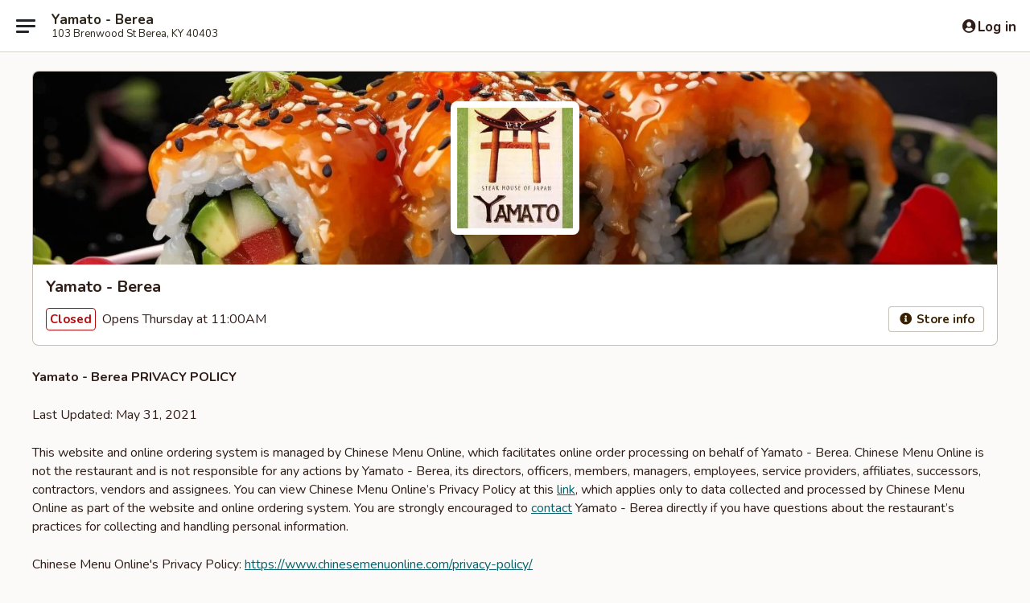

--- FILE ---
content_type: text/html; charset=utf-8
request_url: https://www.google.com/recaptcha/api2/anchor?ar=1&k=6LeS6lMUAAAAADOPnBKluMb49PS1NyzPT1kR87Re&co=aHR0cHM6Ly93d3cueWFtYXRvYmVyZWEuY29tOjQ0Mw..&hl=en&v=PoyoqOPhxBO7pBk68S4YbpHZ&size=invisible&anchor-ms=20000&execute-ms=30000&cb=pg5goxmblzr7
body_size: 49622
content:
<!DOCTYPE HTML><html dir="ltr" lang="en"><head><meta http-equiv="Content-Type" content="text/html; charset=UTF-8">
<meta http-equiv="X-UA-Compatible" content="IE=edge">
<title>reCAPTCHA</title>
<style type="text/css">
/* cyrillic-ext */
@font-face {
  font-family: 'Roboto';
  font-style: normal;
  font-weight: 400;
  font-stretch: 100%;
  src: url(//fonts.gstatic.com/s/roboto/v48/KFO7CnqEu92Fr1ME7kSn66aGLdTylUAMa3GUBHMdazTgWw.woff2) format('woff2');
  unicode-range: U+0460-052F, U+1C80-1C8A, U+20B4, U+2DE0-2DFF, U+A640-A69F, U+FE2E-FE2F;
}
/* cyrillic */
@font-face {
  font-family: 'Roboto';
  font-style: normal;
  font-weight: 400;
  font-stretch: 100%;
  src: url(//fonts.gstatic.com/s/roboto/v48/KFO7CnqEu92Fr1ME7kSn66aGLdTylUAMa3iUBHMdazTgWw.woff2) format('woff2');
  unicode-range: U+0301, U+0400-045F, U+0490-0491, U+04B0-04B1, U+2116;
}
/* greek-ext */
@font-face {
  font-family: 'Roboto';
  font-style: normal;
  font-weight: 400;
  font-stretch: 100%;
  src: url(//fonts.gstatic.com/s/roboto/v48/KFO7CnqEu92Fr1ME7kSn66aGLdTylUAMa3CUBHMdazTgWw.woff2) format('woff2');
  unicode-range: U+1F00-1FFF;
}
/* greek */
@font-face {
  font-family: 'Roboto';
  font-style: normal;
  font-weight: 400;
  font-stretch: 100%;
  src: url(//fonts.gstatic.com/s/roboto/v48/KFO7CnqEu92Fr1ME7kSn66aGLdTylUAMa3-UBHMdazTgWw.woff2) format('woff2');
  unicode-range: U+0370-0377, U+037A-037F, U+0384-038A, U+038C, U+038E-03A1, U+03A3-03FF;
}
/* math */
@font-face {
  font-family: 'Roboto';
  font-style: normal;
  font-weight: 400;
  font-stretch: 100%;
  src: url(//fonts.gstatic.com/s/roboto/v48/KFO7CnqEu92Fr1ME7kSn66aGLdTylUAMawCUBHMdazTgWw.woff2) format('woff2');
  unicode-range: U+0302-0303, U+0305, U+0307-0308, U+0310, U+0312, U+0315, U+031A, U+0326-0327, U+032C, U+032F-0330, U+0332-0333, U+0338, U+033A, U+0346, U+034D, U+0391-03A1, U+03A3-03A9, U+03B1-03C9, U+03D1, U+03D5-03D6, U+03F0-03F1, U+03F4-03F5, U+2016-2017, U+2034-2038, U+203C, U+2040, U+2043, U+2047, U+2050, U+2057, U+205F, U+2070-2071, U+2074-208E, U+2090-209C, U+20D0-20DC, U+20E1, U+20E5-20EF, U+2100-2112, U+2114-2115, U+2117-2121, U+2123-214F, U+2190, U+2192, U+2194-21AE, U+21B0-21E5, U+21F1-21F2, U+21F4-2211, U+2213-2214, U+2216-22FF, U+2308-230B, U+2310, U+2319, U+231C-2321, U+2336-237A, U+237C, U+2395, U+239B-23B7, U+23D0, U+23DC-23E1, U+2474-2475, U+25AF, U+25B3, U+25B7, U+25BD, U+25C1, U+25CA, U+25CC, U+25FB, U+266D-266F, U+27C0-27FF, U+2900-2AFF, U+2B0E-2B11, U+2B30-2B4C, U+2BFE, U+3030, U+FF5B, U+FF5D, U+1D400-1D7FF, U+1EE00-1EEFF;
}
/* symbols */
@font-face {
  font-family: 'Roboto';
  font-style: normal;
  font-weight: 400;
  font-stretch: 100%;
  src: url(//fonts.gstatic.com/s/roboto/v48/KFO7CnqEu92Fr1ME7kSn66aGLdTylUAMaxKUBHMdazTgWw.woff2) format('woff2');
  unicode-range: U+0001-000C, U+000E-001F, U+007F-009F, U+20DD-20E0, U+20E2-20E4, U+2150-218F, U+2190, U+2192, U+2194-2199, U+21AF, U+21E6-21F0, U+21F3, U+2218-2219, U+2299, U+22C4-22C6, U+2300-243F, U+2440-244A, U+2460-24FF, U+25A0-27BF, U+2800-28FF, U+2921-2922, U+2981, U+29BF, U+29EB, U+2B00-2BFF, U+4DC0-4DFF, U+FFF9-FFFB, U+10140-1018E, U+10190-1019C, U+101A0, U+101D0-101FD, U+102E0-102FB, U+10E60-10E7E, U+1D2C0-1D2D3, U+1D2E0-1D37F, U+1F000-1F0FF, U+1F100-1F1AD, U+1F1E6-1F1FF, U+1F30D-1F30F, U+1F315, U+1F31C, U+1F31E, U+1F320-1F32C, U+1F336, U+1F378, U+1F37D, U+1F382, U+1F393-1F39F, U+1F3A7-1F3A8, U+1F3AC-1F3AF, U+1F3C2, U+1F3C4-1F3C6, U+1F3CA-1F3CE, U+1F3D4-1F3E0, U+1F3ED, U+1F3F1-1F3F3, U+1F3F5-1F3F7, U+1F408, U+1F415, U+1F41F, U+1F426, U+1F43F, U+1F441-1F442, U+1F444, U+1F446-1F449, U+1F44C-1F44E, U+1F453, U+1F46A, U+1F47D, U+1F4A3, U+1F4B0, U+1F4B3, U+1F4B9, U+1F4BB, U+1F4BF, U+1F4C8-1F4CB, U+1F4D6, U+1F4DA, U+1F4DF, U+1F4E3-1F4E6, U+1F4EA-1F4ED, U+1F4F7, U+1F4F9-1F4FB, U+1F4FD-1F4FE, U+1F503, U+1F507-1F50B, U+1F50D, U+1F512-1F513, U+1F53E-1F54A, U+1F54F-1F5FA, U+1F610, U+1F650-1F67F, U+1F687, U+1F68D, U+1F691, U+1F694, U+1F698, U+1F6AD, U+1F6B2, U+1F6B9-1F6BA, U+1F6BC, U+1F6C6-1F6CF, U+1F6D3-1F6D7, U+1F6E0-1F6EA, U+1F6F0-1F6F3, U+1F6F7-1F6FC, U+1F700-1F7FF, U+1F800-1F80B, U+1F810-1F847, U+1F850-1F859, U+1F860-1F887, U+1F890-1F8AD, U+1F8B0-1F8BB, U+1F8C0-1F8C1, U+1F900-1F90B, U+1F93B, U+1F946, U+1F984, U+1F996, U+1F9E9, U+1FA00-1FA6F, U+1FA70-1FA7C, U+1FA80-1FA89, U+1FA8F-1FAC6, U+1FACE-1FADC, U+1FADF-1FAE9, U+1FAF0-1FAF8, U+1FB00-1FBFF;
}
/* vietnamese */
@font-face {
  font-family: 'Roboto';
  font-style: normal;
  font-weight: 400;
  font-stretch: 100%;
  src: url(//fonts.gstatic.com/s/roboto/v48/KFO7CnqEu92Fr1ME7kSn66aGLdTylUAMa3OUBHMdazTgWw.woff2) format('woff2');
  unicode-range: U+0102-0103, U+0110-0111, U+0128-0129, U+0168-0169, U+01A0-01A1, U+01AF-01B0, U+0300-0301, U+0303-0304, U+0308-0309, U+0323, U+0329, U+1EA0-1EF9, U+20AB;
}
/* latin-ext */
@font-face {
  font-family: 'Roboto';
  font-style: normal;
  font-weight: 400;
  font-stretch: 100%;
  src: url(//fonts.gstatic.com/s/roboto/v48/KFO7CnqEu92Fr1ME7kSn66aGLdTylUAMa3KUBHMdazTgWw.woff2) format('woff2');
  unicode-range: U+0100-02BA, U+02BD-02C5, U+02C7-02CC, U+02CE-02D7, U+02DD-02FF, U+0304, U+0308, U+0329, U+1D00-1DBF, U+1E00-1E9F, U+1EF2-1EFF, U+2020, U+20A0-20AB, U+20AD-20C0, U+2113, U+2C60-2C7F, U+A720-A7FF;
}
/* latin */
@font-face {
  font-family: 'Roboto';
  font-style: normal;
  font-weight: 400;
  font-stretch: 100%;
  src: url(//fonts.gstatic.com/s/roboto/v48/KFO7CnqEu92Fr1ME7kSn66aGLdTylUAMa3yUBHMdazQ.woff2) format('woff2');
  unicode-range: U+0000-00FF, U+0131, U+0152-0153, U+02BB-02BC, U+02C6, U+02DA, U+02DC, U+0304, U+0308, U+0329, U+2000-206F, U+20AC, U+2122, U+2191, U+2193, U+2212, U+2215, U+FEFF, U+FFFD;
}
/* cyrillic-ext */
@font-face {
  font-family: 'Roboto';
  font-style: normal;
  font-weight: 500;
  font-stretch: 100%;
  src: url(//fonts.gstatic.com/s/roboto/v48/KFO7CnqEu92Fr1ME7kSn66aGLdTylUAMa3GUBHMdazTgWw.woff2) format('woff2');
  unicode-range: U+0460-052F, U+1C80-1C8A, U+20B4, U+2DE0-2DFF, U+A640-A69F, U+FE2E-FE2F;
}
/* cyrillic */
@font-face {
  font-family: 'Roboto';
  font-style: normal;
  font-weight: 500;
  font-stretch: 100%;
  src: url(//fonts.gstatic.com/s/roboto/v48/KFO7CnqEu92Fr1ME7kSn66aGLdTylUAMa3iUBHMdazTgWw.woff2) format('woff2');
  unicode-range: U+0301, U+0400-045F, U+0490-0491, U+04B0-04B1, U+2116;
}
/* greek-ext */
@font-face {
  font-family: 'Roboto';
  font-style: normal;
  font-weight: 500;
  font-stretch: 100%;
  src: url(//fonts.gstatic.com/s/roboto/v48/KFO7CnqEu92Fr1ME7kSn66aGLdTylUAMa3CUBHMdazTgWw.woff2) format('woff2');
  unicode-range: U+1F00-1FFF;
}
/* greek */
@font-face {
  font-family: 'Roboto';
  font-style: normal;
  font-weight: 500;
  font-stretch: 100%;
  src: url(//fonts.gstatic.com/s/roboto/v48/KFO7CnqEu92Fr1ME7kSn66aGLdTylUAMa3-UBHMdazTgWw.woff2) format('woff2');
  unicode-range: U+0370-0377, U+037A-037F, U+0384-038A, U+038C, U+038E-03A1, U+03A3-03FF;
}
/* math */
@font-face {
  font-family: 'Roboto';
  font-style: normal;
  font-weight: 500;
  font-stretch: 100%;
  src: url(//fonts.gstatic.com/s/roboto/v48/KFO7CnqEu92Fr1ME7kSn66aGLdTylUAMawCUBHMdazTgWw.woff2) format('woff2');
  unicode-range: U+0302-0303, U+0305, U+0307-0308, U+0310, U+0312, U+0315, U+031A, U+0326-0327, U+032C, U+032F-0330, U+0332-0333, U+0338, U+033A, U+0346, U+034D, U+0391-03A1, U+03A3-03A9, U+03B1-03C9, U+03D1, U+03D5-03D6, U+03F0-03F1, U+03F4-03F5, U+2016-2017, U+2034-2038, U+203C, U+2040, U+2043, U+2047, U+2050, U+2057, U+205F, U+2070-2071, U+2074-208E, U+2090-209C, U+20D0-20DC, U+20E1, U+20E5-20EF, U+2100-2112, U+2114-2115, U+2117-2121, U+2123-214F, U+2190, U+2192, U+2194-21AE, U+21B0-21E5, U+21F1-21F2, U+21F4-2211, U+2213-2214, U+2216-22FF, U+2308-230B, U+2310, U+2319, U+231C-2321, U+2336-237A, U+237C, U+2395, U+239B-23B7, U+23D0, U+23DC-23E1, U+2474-2475, U+25AF, U+25B3, U+25B7, U+25BD, U+25C1, U+25CA, U+25CC, U+25FB, U+266D-266F, U+27C0-27FF, U+2900-2AFF, U+2B0E-2B11, U+2B30-2B4C, U+2BFE, U+3030, U+FF5B, U+FF5D, U+1D400-1D7FF, U+1EE00-1EEFF;
}
/* symbols */
@font-face {
  font-family: 'Roboto';
  font-style: normal;
  font-weight: 500;
  font-stretch: 100%;
  src: url(//fonts.gstatic.com/s/roboto/v48/KFO7CnqEu92Fr1ME7kSn66aGLdTylUAMaxKUBHMdazTgWw.woff2) format('woff2');
  unicode-range: U+0001-000C, U+000E-001F, U+007F-009F, U+20DD-20E0, U+20E2-20E4, U+2150-218F, U+2190, U+2192, U+2194-2199, U+21AF, U+21E6-21F0, U+21F3, U+2218-2219, U+2299, U+22C4-22C6, U+2300-243F, U+2440-244A, U+2460-24FF, U+25A0-27BF, U+2800-28FF, U+2921-2922, U+2981, U+29BF, U+29EB, U+2B00-2BFF, U+4DC0-4DFF, U+FFF9-FFFB, U+10140-1018E, U+10190-1019C, U+101A0, U+101D0-101FD, U+102E0-102FB, U+10E60-10E7E, U+1D2C0-1D2D3, U+1D2E0-1D37F, U+1F000-1F0FF, U+1F100-1F1AD, U+1F1E6-1F1FF, U+1F30D-1F30F, U+1F315, U+1F31C, U+1F31E, U+1F320-1F32C, U+1F336, U+1F378, U+1F37D, U+1F382, U+1F393-1F39F, U+1F3A7-1F3A8, U+1F3AC-1F3AF, U+1F3C2, U+1F3C4-1F3C6, U+1F3CA-1F3CE, U+1F3D4-1F3E0, U+1F3ED, U+1F3F1-1F3F3, U+1F3F5-1F3F7, U+1F408, U+1F415, U+1F41F, U+1F426, U+1F43F, U+1F441-1F442, U+1F444, U+1F446-1F449, U+1F44C-1F44E, U+1F453, U+1F46A, U+1F47D, U+1F4A3, U+1F4B0, U+1F4B3, U+1F4B9, U+1F4BB, U+1F4BF, U+1F4C8-1F4CB, U+1F4D6, U+1F4DA, U+1F4DF, U+1F4E3-1F4E6, U+1F4EA-1F4ED, U+1F4F7, U+1F4F9-1F4FB, U+1F4FD-1F4FE, U+1F503, U+1F507-1F50B, U+1F50D, U+1F512-1F513, U+1F53E-1F54A, U+1F54F-1F5FA, U+1F610, U+1F650-1F67F, U+1F687, U+1F68D, U+1F691, U+1F694, U+1F698, U+1F6AD, U+1F6B2, U+1F6B9-1F6BA, U+1F6BC, U+1F6C6-1F6CF, U+1F6D3-1F6D7, U+1F6E0-1F6EA, U+1F6F0-1F6F3, U+1F6F7-1F6FC, U+1F700-1F7FF, U+1F800-1F80B, U+1F810-1F847, U+1F850-1F859, U+1F860-1F887, U+1F890-1F8AD, U+1F8B0-1F8BB, U+1F8C0-1F8C1, U+1F900-1F90B, U+1F93B, U+1F946, U+1F984, U+1F996, U+1F9E9, U+1FA00-1FA6F, U+1FA70-1FA7C, U+1FA80-1FA89, U+1FA8F-1FAC6, U+1FACE-1FADC, U+1FADF-1FAE9, U+1FAF0-1FAF8, U+1FB00-1FBFF;
}
/* vietnamese */
@font-face {
  font-family: 'Roboto';
  font-style: normal;
  font-weight: 500;
  font-stretch: 100%;
  src: url(//fonts.gstatic.com/s/roboto/v48/KFO7CnqEu92Fr1ME7kSn66aGLdTylUAMa3OUBHMdazTgWw.woff2) format('woff2');
  unicode-range: U+0102-0103, U+0110-0111, U+0128-0129, U+0168-0169, U+01A0-01A1, U+01AF-01B0, U+0300-0301, U+0303-0304, U+0308-0309, U+0323, U+0329, U+1EA0-1EF9, U+20AB;
}
/* latin-ext */
@font-face {
  font-family: 'Roboto';
  font-style: normal;
  font-weight: 500;
  font-stretch: 100%;
  src: url(//fonts.gstatic.com/s/roboto/v48/KFO7CnqEu92Fr1ME7kSn66aGLdTylUAMa3KUBHMdazTgWw.woff2) format('woff2');
  unicode-range: U+0100-02BA, U+02BD-02C5, U+02C7-02CC, U+02CE-02D7, U+02DD-02FF, U+0304, U+0308, U+0329, U+1D00-1DBF, U+1E00-1E9F, U+1EF2-1EFF, U+2020, U+20A0-20AB, U+20AD-20C0, U+2113, U+2C60-2C7F, U+A720-A7FF;
}
/* latin */
@font-face {
  font-family: 'Roboto';
  font-style: normal;
  font-weight: 500;
  font-stretch: 100%;
  src: url(//fonts.gstatic.com/s/roboto/v48/KFO7CnqEu92Fr1ME7kSn66aGLdTylUAMa3yUBHMdazQ.woff2) format('woff2');
  unicode-range: U+0000-00FF, U+0131, U+0152-0153, U+02BB-02BC, U+02C6, U+02DA, U+02DC, U+0304, U+0308, U+0329, U+2000-206F, U+20AC, U+2122, U+2191, U+2193, U+2212, U+2215, U+FEFF, U+FFFD;
}
/* cyrillic-ext */
@font-face {
  font-family: 'Roboto';
  font-style: normal;
  font-weight: 900;
  font-stretch: 100%;
  src: url(//fonts.gstatic.com/s/roboto/v48/KFO7CnqEu92Fr1ME7kSn66aGLdTylUAMa3GUBHMdazTgWw.woff2) format('woff2');
  unicode-range: U+0460-052F, U+1C80-1C8A, U+20B4, U+2DE0-2DFF, U+A640-A69F, U+FE2E-FE2F;
}
/* cyrillic */
@font-face {
  font-family: 'Roboto';
  font-style: normal;
  font-weight: 900;
  font-stretch: 100%;
  src: url(//fonts.gstatic.com/s/roboto/v48/KFO7CnqEu92Fr1ME7kSn66aGLdTylUAMa3iUBHMdazTgWw.woff2) format('woff2');
  unicode-range: U+0301, U+0400-045F, U+0490-0491, U+04B0-04B1, U+2116;
}
/* greek-ext */
@font-face {
  font-family: 'Roboto';
  font-style: normal;
  font-weight: 900;
  font-stretch: 100%;
  src: url(//fonts.gstatic.com/s/roboto/v48/KFO7CnqEu92Fr1ME7kSn66aGLdTylUAMa3CUBHMdazTgWw.woff2) format('woff2');
  unicode-range: U+1F00-1FFF;
}
/* greek */
@font-face {
  font-family: 'Roboto';
  font-style: normal;
  font-weight: 900;
  font-stretch: 100%;
  src: url(//fonts.gstatic.com/s/roboto/v48/KFO7CnqEu92Fr1ME7kSn66aGLdTylUAMa3-UBHMdazTgWw.woff2) format('woff2');
  unicode-range: U+0370-0377, U+037A-037F, U+0384-038A, U+038C, U+038E-03A1, U+03A3-03FF;
}
/* math */
@font-face {
  font-family: 'Roboto';
  font-style: normal;
  font-weight: 900;
  font-stretch: 100%;
  src: url(//fonts.gstatic.com/s/roboto/v48/KFO7CnqEu92Fr1ME7kSn66aGLdTylUAMawCUBHMdazTgWw.woff2) format('woff2');
  unicode-range: U+0302-0303, U+0305, U+0307-0308, U+0310, U+0312, U+0315, U+031A, U+0326-0327, U+032C, U+032F-0330, U+0332-0333, U+0338, U+033A, U+0346, U+034D, U+0391-03A1, U+03A3-03A9, U+03B1-03C9, U+03D1, U+03D5-03D6, U+03F0-03F1, U+03F4-03F5, U+2016-2017, U+2034-2038, U+203C, U+2040, U+2043, U+2047, U+2050, U+2057, U+205F, U+2070-2071, U+2074-208E, U+2090-209C, U+20D0-20DC, U+20E1, U+20E5-20EF, U+2100-2112, U+2114-2115, U+2117-2121, U+2123-214F, U+2190, U+2192, U+2194-21AE, U+21B0-21E5, U+21F1-21F2, U+21F4-2211, U+2213-2214, U+2216-22FF, U+2308-230B, U+2310, U+2319, U+231C-2321, U+2336-237A, U+237C, U+2395, U+239B-23B7, U+23D0, U+23DC-23E1, U+2474-2475, U+25AF, U+25B3, U+25B7, U+25BD, U+25C1, U+25CA, U+25CC, U+25FB, U+266D-266F, U+27C0-27FF, U+2900-2AFF, U+2B0E-2B11, U+2B30-2B4C, U+2BFE, U+3030, U+FF5B, U+FF5D, U+1D400-1D7FF, U+1EE00-1EEFF;
}
/* symbols */
@font-face {
  font-family: 'Roboto';
  font-style: normal;
  font-weight: 900;
  font-stretch: 100%;
  src: url(//fonts.gstatic.com/s/roboto/v48/KFO7CnqEu92Fr1ME7kSn66aGLdTylUAMaxKUBHMdazTgWw.woff2) format('woff2');
  unicode-range: U+0001-000C, U+000E-001F, U+007F-009F, U+20DD-20E0, U+20E2-20E4, U+2150-218F, U+2190, U+2192, U+2194-2199, U+21AF, U+21E6-21F0, U+21F3, U+2218-2219, U+2299, U+22C4-22C6, U+2300-243F, U+2440-244A, U+2460-24FF, U+25A0-27BF, U+2800-28FF, U+2921-2922, U+2981, U+29BF, U+29EB, U+2B00-2BFF, U+4DC0-4DFF, U+FFF9-FFFB, U+10140-1018E, U+10190-1019C, U+101A0, U+101D0-101FD, U+102E0-102FB, U+10E60-10E7E, U+1D2C0-1D2D3, U+1D2E0-1D37F, U+1F000-1F0FF, U+1F100-1F1AD, U+1F1E6-1F1FF, U+1F30D-1F30F, U+1F315, U+1F31C, U+1F31E, U+1F320-1F32C, U+1F336, U+1F378, U+1F37D, U+1F382, U+1F393-1F39F, U+1F3A7-1F3A8, U+1F3AC-1F3AF, U+1F3C2, U+1F3C4-1F3C6, U+1F3CA-1F3CE, U+1F3D4-1F3E0, U+1F3ED, U+1F3F1-1F3F3, U+1F3F5-1F3F7, U+1F408, U+1F415, U+1F41F, U+1F426, U+1F43F, U+1F441-1F442, U+1F444, U+1F446-1F449, U+1F44C-1F44E, U+1F453, U+1F46A, U+1F47D, U+1F4A3, U+1F4B0, U+1F4B3, U+1F4B9, U+1F4BB, U+1F4BF, U+1F4C8-1F4CB, U+1F4D6, U+1F4DA, U+1F4DF, U+1F4E3-1F4E6, U+1F4EA-1F4ED, U+1F4F7, U+1F4F9-1F4FB, U+1F4FD-1F4FE, U+1F503, U+1F507-1F50B, U+1F50D, U+1F512-1F513, U+1F53E-1F54A, U+1F54F-1F5FA, U+1F610, U+1F650-1F67F, U+1F687, U+1F68D, U+1F691, U+1F694, U+1F698, U+1F6AD, U+1F6B2, U+1F6B9-1F6BA, U+1F6BC, U+1F6C6-1F6CF, U+1F6D3-1F6D7, U+1F6E0-1F6EA, U+1F6F0-1F6F3, U+1F6F7-1F6FC, U+1F700-1F7FF, U+1F800-1F80B, U+1F810-1F847, U+1F850-1F859, U+1F860-1F887, U+1F890-1F8AD, U+1F8B0-1F8BB, U+1F8C0-1F8C1, U+1F900-1F90B, U+1F93B, U+1F946, U+1F984, U+1F996, U+1F9E9, U+1FA00-1FA6F, U+1FA70-1FA7C, U+1FA80-1FA89, U+1FA8F-1FAC6, U+1FACE-1FADC, U+1FADF-1FAE9, U+1FAF0-1FAF8, U+1FB00-1FBFF;
}
/* vietnamese */
@font-face {
  font-family: 'Roboto';
  font-style: normal;
  font-weight: 900;
  font-stretch: 100%;
  src: url(//fonts.gstatic.com/s/roboto/v48/KFO7CnqEu92Fr1ME7kSn66aGLdTylUAMa3OUBHMdazTgWw.woff2) format('woff2');
  unicode-range: U+0102-0103, U+0110-0111, U+0128-0129, U+0168-0169, U+01A0-01A1, U+01AF-01B0, U+0300-0301, U+0303-0304, U+0308-0309, U+0323, U+0329, U+1EA0-1EF9, U+20AB;
}
/* latin-ext */
@font-face {
  font-family: 'Roboto';
  font-style: normal;
  font-weight: 900;
  font-stretch: 100%;
  src: url(//fonts.gstatic.com/s/roboto/v48/KFO7CnqEu92Fr1ME7kSn66aGLdTylUAMa3KUBHMdazTgWw.woff2) format('woff2');
  unicode-range: U+0100-02BA, U+02BD-02C5, U+02C7-02CC, U+02CE-02D7, U+02DD-02FF, U+0304, U+0308, U+0329, U+1D00-1DBF, U+1E00-1E9F, U+1EF2-1EFF, U+2020, U+20A0-20AB, U+20AD-20C0, U+2113, U+2C60-2C7F, U+A720-A7FF;
}
/* latin */
@font-face {
  font-family: 'Roboto';
  font-style: normal;
  font-weight: 900;
  font-stretch: 100%;
  src: url(//fonts.gstatic.com/s/roboto/v48/KFO7CnqEu92Fr1ME7kSn66aGLdTylUAMa3yUBHMdazQ.woff2) format('woff2');
  unicode-range: U+0000-00FF, U+0131, U+0152-0153, U+02BB-02BC, U+02C6, U+02DA, U+02DC, U+0304, U+0308, U+0329, U+2000-206F, U+20AC, U+2122, U+2191, U+2193, U+2212, U+2215, U+FEFF, U+FFFD;
}

</style>
<link rel="stylesheet" type="text/css" href="https://www.gstatic.com/recaptcha/releases/PoyoqOPhxBO7pBk68S4YbpHZ/styles__ltr.css">
<script nonce="W95mvi6B9bSGCtzQ8U5cPw" type="text/javascript">window['__recaptcha_api'] = 'https://www.google.com/recaptcha/api2/';</script>
<script type="text/javascript" src="https://www.gstatic.com/recaptcha/releases/PoyoqOPhxBO7pBk68S4YbpHZ/recaptcha__en.js" nonce="W95mvi6B9bSGCtzQ8U5cPw">
      
    </script></head>
<body><div id="rc-anchor-alert" class="rc-anchor-alert"></div>
<input type="hidden" id="recaptcha-token" value="[base64]">
<script type="text/javascript" nonce="W95mvi6B9bSGCtzQ8U5cPw">
      recaptcha.anchor.Main.init("[\x22ainput\x22,[\x22bgdata\x22,\x22\x22,\[base64]/[base64]/[base64]/[base64]/[base64]/[base64]/[base64]/[base64]/[base64]/[base64]\\u003d\x22,\[base64]\\u003d\\u003d\x22,\x22w5/Dv8KRV1nCosKqw7XDqyLChXrDkwTCjTc4wq3Cq8Kaw6rDhzcaOW1Pwpx5XMKTwrY3wpnDpz7Dsw3DvV5/bjrCtsKkw5rDocOhbC7DhHLClWvDuSDCscKiXsKsKMOJwpZCNMK4w5BwVMKjwrY/ZsO5w5JgRWRlfEfCnMOhHRHCmjnDp07Doh3DsEVFN8KEQjANw43DlsK+w5FuwpFSDsOyUyPDpy7CqMKqw6hjZXfDjMOOwpcFcsORwrTDgsKmYMOtwqHCgQYUwpTDlUlZGMOqwpnCocOUIcKbDMO5w5YOdMKDw4BTXcOiwqPDhRzCpcKeJX/CvsKpUMOyG8OHw57DmMOzcizDgcOlwoDCp8OhYsKiwqXDk8OSw4l5wpo9Exsiw5VYRmUaQi/Dim/DnMO4P8KNYsOWw50vGsOpLcKqw5oGwprCgsKmw7nDnxzDt8OocsKAfD9DdwHDscOAJMOUw63Ds8KKwpZ4w5fDkw40OEzChSYUVUQANW0Bw74HE8OlwplSNBzCgC/DhcOdwp1ZwoZyNsKyD1HDozY8bsK+TidGw5rCl8Okd8KaZlFEw7tLIm/[base64]/CrsKaw4rDsR4zdHcTw7RJwqzDmMKYwosVGMOnwp7Dng9MwpDCi1XDjgHDjcKrw7M/wqgpXlBowqZlGsKPwpIUS2XCoC7CjHR2w7JBwpdrMUrDpxDDgMKDwoBoF8OKwq/CtMOXcTgNw6JKcBMGw5YKNMKpw65mwo5owrI3WsK3KsKwwrBpaiBHAk3CsjJmLXfDuMKUJ8KnMcOuI8KCC2Muw5wTUR/[base64]/[base64]/[base64]/CtsKhwqYww6UVcsOkBQNOwrjDilfCs2/Dr3DDl2jCicK5MlcFwqEuw5LCh0XDhcOSw782wqRSFsOXwqXDpMOJwoLCiQQGwr3DocOYFCU1wqDCuB8NWkkvw67Cp3ojJnbCuw3CtFbCrsOPwoPDsG/DilPDsMOAB0tLwo3CpsKnwr3DqsOnPMKBwoMcYhzDsyccwr3DqX8AcsOKZcOmTxnClcOXHsORasOWwrhMw57ClU7CrMKLVcKkYMOuw6YrGMOQw5hrw4nDqsOsS0EeIMKIw6drQcKtWmLDu8OjwpdSe8KHwpnCgRvCmCY/wrwKwp96dcKNYcKKORPDtl9lbsKUwpbDlMK6w77DvcKEwoTDgivCqEPCucK2wq7DgMKOw7DCmQvDmMKaFMKhc3vDkMO/wrbDssOHw7nCpMO2wrUVT8KUwq5lY1g3w64FwroHT8KOw5rDsQXDs8Klw5PCncOyM0Bvw4lMw6LCgcKxwqZuEcK6NQPDtsOpwqPDt8OYwpDCsX7DhiTDpsKDwpHDtsOVw5hZwq8RY8OZwpUQwpxxWsOZwrsbaMKUw4JnMMKfwqk8w6Frw5PCsAfDtRLCjWDCtMOvaMK/w4hTwrrDsMO6FMOgBzAUOMKoUQspVsOkOcKIZcOyPcO5wp7Dqm3DkMOWw5rChDXDvSZYbDLCiTIkw6xrw7FlwojCjhrDsADDv8KUCMOXwqtIwpDDgcKDw4fDrUZ6acKtEcKEw7TDvMOdKQYsBVXCgTQowp/DoXoNw5/DukHCkGsMw5Y9Jh/[base64]/WUZRBClPCykawrTDlFhMWMO8wo0cwqFDK8KQVMKdA8KNw6LDnsKiMsO5wrPCo8Ksw748w6IRw4oKY8KHYAFtwpjCisOuwovCmsKCwq/DpXbChVvDmcOJwqNgwrLCn8OZbMKFwoB1fcOMw6PCmEI/XcKRwoocwqgYwpHDhsO8woRkSsO8csKGwpvCihXCmFHDvUJSfSYaIXrCscKoPsOZWEZgGGbDsgFHDS0Bw6sZR3fDp3cjGgXDtTZ1wpMtwp12KMOZUcOPwo3DrcO/dsK/w64YJSkdR8OLwrjDqsKwwp9Jw5E9w7zDjMKxScOKwoECY8KKwoktw5jCgMOUw7JSIsKXdsO7dcOOwoECw4pKwoxrw5DCiXYew4vCqsOewqxfD8OPJSHCpsOPWgPCjgfDo8OjwrLDvQsew6jCmMOrfMObSMOhwqYQb1Z/w4zDvMO7wq4ZcHnClsKNwonCgmUxw6LDr8O6VkjDkMKDCjbCr8ONHxDCiH0hwpXCmSLDlEtVw4BrfsKFIENiwoLCv8OfwpPCqsK6w5DCtnhQDcOfwo3ClcK5bRV9w5vDrT18w4bDmBV4w5jDmsO/DWPDn2TCt8KWI2dvw6LDqcKxw4Ejwo7Cv8OlwqVzw4TCg8KXMAwEMF9Yc8Ohw53DkUkKw5UOG1vDjMOwPsO+FMOccgd1wrrDmBxbwpLCkBPDr8Okw5E5ZcOHwoxGYsKeRcKSw5hNw6rCl8KMRj3CksKewrfDscOQwrDCh8KodBEww6Aqel/DkMKQw6TCoMOTw6XDmcO+wonCiHDDt0J9w6/DisKANVIFXg3DpwVbwpXCtcKnwoPCq1HCvsK2w49vw67DksKtw58XQcOFwpzDuT/DkDjDkFl5dUnCpmw5aAkowqZjfMOuQzkEfwnDjsO3w4puw7l0w5vDoArDqmPDt8O9wpzCgMK5w4oLNMOzWMORFU51MMKgw6fCkxdIMkjDvcKoWUPCh8KBwrMWw7TCgznCpi/[base64]/Di8KPwr/CjmPCv8O/OMK8RcKRMMK0w4DDpcOMw7rDux7CiCRhFVdxEHPDo8ODXcOXNcKLOcKmw51hJnp/CVnCiTnDtgkNwrPDsEZMQsKIwqHDscKkwqV/w7s5wpfDnMKawrrCmMKRKsKSw4nDi8Obwr4YSznCk8Kqw6vChMOcLW3DisOcwpjDvcKVIw3DgxsuwqtdEsK8wqPDgwRKw6A/dsO+dD4GH3ZqwqDChl4xL8OEacKBBGs7T0JmLsKCw4DCnsKkV8KmNjVNJ1zCpgQ0WSrClcKxwqTCi2TDllPDmsOVwqTCqwjDmTLDusOIUcKaEsKGwprCi8OZOMKcQsOkw53CgQ/CvlzCk3M3w4zDl8OALBZ8wrDClUN1w483w4NUwotKFlkJwqEqw4NJXXlTb0jCn1nDncOtK2VzwpZYSVLCoC0zBcK5RMK1w57CoHHCp8KywqDCkcO7JsOmXiDCmyd+w5HDu0/DvcO6w4s8wqPDgMKVOSrDsjg0wqnCqw5NZQ/DjsO3wp0ew6HDhxsEDMOAw6NkwpfDm8K5w4PDl2IJwo3Cg8KTwqIkwqpjX8K5wq7Cp8O5OsOtOcOvwpPChcKXwq5AwoHDjcOaw7RqXsOrbMOVGMKaw5bCnWvDgsOadT7DumnCmGozwqnClMKSLcO3w5UzwploHX4SwrY1OsKbw5IxH3QlwrE/wqTDtWrCusK9NmQ4w7fCqBxoCsOywoPDgsOUw77CmH7DqMKTaDNCwpDDj2IgYcO0wplowrPCkcOKw7t8w7FnwpXCr2lLMS3DjMONXRBkw4DDucKrBx0jw6zCtlPDlCU9Mh7Dr08/OCTCuGXCn2VPHWzDjMOPw7LChRzCkGgMJsO/w5w8DcORwoc3w7jCp8OeLlJawq/CrwXCozbDji7CuzMkaMOxOsKWwr4kw4XCnxt+woHDs8OSw5zCnXbDvEgRYw3Dg8OVwqUOMVwTPsKfw4fCvAvDrzFbWwDDssKcw5TCvMOQR8Oxw5/CkDEPw7tHYCE2InnDvcKyc8KAw6Zjw6nChinDon7DqmNnfMKBXm0JQGVVSMK2AMO6w7TCgCvCn8KLw4AcwoLDgnfDicKOQ8KSGsKVBlp6XF4fw4YpZFHCqsKRdjUpw6jDkyFHXsOgIn/DlBDCtzQPNMOFBwDDpMOswonCmnIxwo3DuAtvHsOQKV0QVVLCusKPwoFLYm3DpMO3wrHCk8KYw7gTwrvDrsOfw43DtmbDrMKHw6jDpjXCn8Kuw5nDgMOHAGnDgcK1U8OmwrEtWMKcKcOpP8KEN2cxwpM2CMOpFDDCnDXDp27DlsOufDLDn0bDtMOXw5DDom/CvsK2wq9UES0hwoJVwpg9wqDCi8OCX8KXCcK3GT/Cj8KxUsOgRTxMwqvDgsOgwrzDvMKgwojDncOww6Y3wqPDtMO0D8OODsOPw4Z/wpQ3wosGBWvDucKUTcOFw7wtw4swwrE8FytuwpRmw5F9L8O9WEZmwpTCqsOxw77DlcOkYwjDsBTCtznDgUbDp8KSIsO1GzTDvcOyK8KBw5B8MgbDpX/Doj/CiT0ewrLCkG0ZwoTDs8KOwrJcwol9NwHDscKVwoN/H3IbLsK1wozDlMKcCMOUBMOiw4U2a8Oiw5XDjcKANDZPw5bCoBtFXhNew4HDgsO4AsOFKkvCoGY7w55EJhDDucKjw5phQxJ7G8O2wqwbUsKLDMKmw4Jgw5pIOArChHBJwoTCg8KcGVsKw5sXwq8USsKfw7HCuk/DlsKEV8OAwpvCtD9HLwXDr8K3wrLCq0HDjG58w71aOmPCpsOqwpQxZ8KqDMO9InxRw5HDvnEXw654Rm/DjcOuK0RmwrNfw6nCk8O5w7JOw63Dt8OpFcKpw7hUMiQ2JGZkSMKBYMOywowZw4ghw5VGTsOJThB/MiUQw7HDpBbDkcK9EFA6CVdKw6HDvVgFYGh3AFrDqlfCjhUMdAcCwrLDnUjCrDAFXVgSEnx9FMKVw7cpYDXCncKFwoMNw50kdMOdN8KGNABtKcK7wokYwpUNw5jCncODG8OMHXLDgcOvFsK+wrHCjjlWw4fDgV/Cpi3CpMOtw6vDscO9wqw4w6htKgEEwpZ7eQZ/wo/DlMOJFMK7w7bCvsKcw6cAP8OyMgtfwqUXAsKdw4MYw7pBZ8KywqwGw4BDwq/DoMOqFVnCgT7Dn8OpwqXCsE1hWcOsw63DhHUlLFXChEkPw4pnKMOHw6ROR1DDgMKgSyM1w4FxbsOdw43DksKUOMK2ccKXw7zDucKCbwlXwr0hbsKKN8OZwqTDjCvCpMOow4LCrw4ca8KeeBrCowsiw7xyf3pTwrDChldCw7XDocOnw44wfsKZwq/DncKhIcOKwpzDssOKwrbChxHCkX1STkHDrMK+K2hdwqPDr8K9wrNdw4DDssOxwqvCr2ZeVmk6wqM8wr7CoSsiw5QQw6YSw5LDi8OLAcKjTMK6w4/[base64]/Dp04Kw5shw5fCqmPCi2LCncKtwojChwh1wprCs8KawoU5YsORwr5RK0rDuxx8f8Ksw5gzw5PClMKjwqrDqsOgDCjDpcKdwrLCizjDp8K4C8Kkw4XCk8OewpvCgjggFsKPRFlyw55+wrFLwowmw79fw7XDgmIdBMO6w6hQw65GN0spwonCoj/DosKnw7TCky/DiMO9w4nDmsO6YnRFaXJmMhUPEcOXw4nDqsKKw7xwDlEBG8OKwrI9b3XDjkRARGjDvTtPF30yw4PDg8KIEj9Qw4txw5dTwqjDk33Dg8OoFz7Dq8Oow6dtwqoUwqA/w4fCmA8BHMOCYMKMwptsw4o3I8O7UicIOCbCkirDqsKLwpzDnyMGw5vCnGTCgMKqJnHDlMOKCMOPw4NHWUbCoiYQTlXDq8KOZMOUwogewq1SIQNnw5bDucK3AsKHwoh8wqHCq8KmdMOcV2YKwpI5KsKnwp/CgAzCgsO9dMOEd1/DvD1aKsOJwoEmw5vDn8OiDVhAIWhjw6ddw698TMKWw68ww5bDjGsEw5/Ci1ZkworChgJ0FMOGw7DDl8Oww4PDujkOWFbCj8KbdTBoIcKiIz3DiCnCtsO9KXLCkwxCLFrCqGfCpMOLwq/ChcOIA0vCjWI1w5HDuyk2w7PCuMKDwoJnwr3Dsg1MXQ7DjMOJwrRXEMOyw7HDi3TDg8KBRUnCtxZ0wqvDssOmwoBjwotHOsKfCDxaUMKxw7gWbMOFF8OfwqzCmMK0w7fCox4VZMKxUsOjfEbChDtUwptVw5UgRMO3w6HCoCLCpj9/YcK0WsO+wp8uFWQxBiZuccKVwoHCggXDnsKuw4LCjgItHwEJHBhjw7Miw6jDo00qwoHDnTTDtVDDmcOAWcOfNsK/w71BfybCmsKkC1TCg8OWw5nDmTjDl3Muwp/CmS83wrjDoyPDl8OLw69/wrPDlMO4w65+woVKwotdw7QqD8KwV8ODJmXCosOlK0YmR8KPw7Acw6zDjT3CkB1Pw6LCr8OxwrNnA8KXOnrDq8OWDsO+WCPCokXCpcKmbyowAnzDlcKEZ2nCksKHwq/DgAfDpz7Ds8KewrIyFz4IVMO8cVYEw4onw6dPZcKRw7xaeXbDhcO7wovDt8KZYsOiwoZMAz7CpHnCpsKPSMOYw5fDm8Kvwp3CucK6wrvCrVwxwpQdWEzCmBxLfUzDi37CnsKgw4LDsUNWwrJ8w78awpwfY8OTTMO3Pz/Dl8Oyw4tAFAZwT8OvDgYFb8KRwphBR8OsDcKFbMKeVgLDgGxQAcKUwq1hwojDjcKTwq/DosOQbQ8aw7V0I8K1w6bDrMKZE8OZC8KMwqVNw79nwrvCpmPCmcK+P0o4UCTDvGnDijR/Yn9kXlTDggnDuW/DkMOYQQIuWMK8woLDon/DmCPDosK4w7TCk8O9wophw71dLVLDsHrCjz/[base64]/AnstfcO+e1/DqS7CrcKCw6XCt8O3acOjwoAXw77Du8KUEhDCsMK3bcK5XyIMVcOUIFTChgYww7bDvS7DumDCkAbDniTDknQIwr/DgATDkMOfHRYVJMK3woRfwrwNwpHDil0Zw655fsK5ZWvCr8KqOMObfk/[base64]/[base64]/w7pnRcO/I8K+BcK1wqhEwpfDn3JtFS/Coxh7ViRJw6VMcivCl8K2cGLCq15owok2CCkOw4rDi8KWw4DCiMOIw6Vrw5XDjztDwoPDiMO/w6zClcOGcQxeAsOLSTrCv8KUbcO0AxTCmC8rwr/Cv8Oew4jDuMKLw4kQRcOBIDnCvsOzw7kyw6zDuQjCqsOgQ8OEJ8OIXcKQfEpRw5V4X8OJNl/Di8Oqe3jCkmnDnzwffsOaw5AuwqNTwox4w6w/woF0w7cDNVZ+w51dwqpPGGzCrcKHJcKwW8K+McKzYsOXTkzDmAhhw4pgYlTCh8O/M25VGsKPQizChMO/R8OswpXDi8KLRgfDi8KCDDfCq8K+wqrCpMOZwqk4RcK5wq46EjTCgDDCjRnDucOQUsKafMKaQUsEwofDuCYuwpbCuA0OU8Oow41vAnASw5vDlMKgDcKnIgshWU7DoMKYw75aw4bDj0jCjEfClhjDiWVzwqfCscOuw7crfcOzw6/[base64]/CkcO0wrNvcMObUMOQADbCiMKdw7w9w6xgaUNXZMOiw70cw7h2wqkdZsOywrICwrcYKsO/ccK0w6o4woDDtSjDlsKMwo7DocOOKUknTcKrNBXCo8K5w70zwrHClMKwJsOgw5vDqcOUwrcCGcK8w5gKGmDDsRMXdMKcw4fDu8K1w4Y5RV/DmyvDkcOzBVPDgCtVRcKXfj3DgsOdc8ObH8OwwqN2PsO0w4TCocOTwpHDjxFPNDnDlgUKw4Nzw7Eve8KQwo7CgcKTw6Ifw6rCtRYDw4TCs8K2wrzDrlYnwqFzwrpVNMKLw4nCpSDCq1HCo8OLR8KYw6jDrcKgL8ORwpbDnMO8wpsfwqJ/enbCrMKFLhVgwojDi8OJwpjCtMO2woRQwrfDvsOZwrgRw7/CicKywqHCh8OgLTVebHbDtsKGOMOPSQzDty0NGmHCrQtEw5XCnwXCr8Oqw4EAwphAXGBDUcK8wpQJIlhawobCjRwGw4rDqMO5dTlzwot9w7HDtcOXBMOEw4fDjGtcwpvCg8OgBGDDkcKGw7jCt2kJKUkpw7xzF8OPXAfCsw7DlsKMFsKDO8OOwq7DoB/Ck8OXN8OVw5fDvcOCJsObwr5Fw4/DpQp3ScKpwpttPyPCh3zDg8Kgw7fDvMOdw5hvwqPDjlNeYcOMwqFkw7lGw7x6wqjCg8OCdMOXwp3Dh8O/[base64]/CoS4uw4klwq0SSMKrdXl3wq/DqsOEH1YLw7YAw5zDiDRkw4/Cvg4SdF7DqDgWR8Oqw4PDkkM4OMOmVBMGGMK/[base64]/DhQzCjjrCkwLDjcOJc0/DhljDgsOJwpTDn8KUbcKuScKLEMOeE8Ocw47CmsOKwqXCuUMHFCtefDVoKcOZCsOpw6XDiMOUwodAwqXCqV0vN8K+ZDVFD8KaU0Ruw4Auw6sPFsKLPsObFcKBMMOvBcK5w50vcmrDlcOAw7M8JcKJwqZyw5/CsUPCvcOzw67Ct8KzwpTDq8OCw70wwrJoYcOWwrMSbw/DgcOsJMKUwoEHwqPCtnnClsKrw67DljjCtsKERBY7w5vDsigIUxVOZVVoVikew7jDj1lpKcOoXMKvKWQEacK4w4PDmBhOaTHCviVbHiYJGCDDumTDh1XCql/CtMOmNcOKE8OoT8KtI8KvV34XbhAmW8KQLFAkw63Cn8OXasKmwo9Qw7Vkw4bDqMOlw58ww5bDqD3Ch8KqJ8Kkwp5mPQ07JDXCpDIhAgvDuljCl2Ukwq8Pw5zDqxAOTsOMMsOSRcO8w6/DilFCOW7CoMOOwrcfw5YmwqvCjcKww59gUlEkCsKwe8KuwpEQw4JMwokCTMKKwotCw7QSwqkKw6XDmcODDsOJZSd5w6nCksKKGcOIIT3CqMOlw7/[base64]/w7YvTxI8YlUEeX1ra8OoYCxRw79Kw6nCj8OLwrZaAkVgw6s6GAB2w4jCucOwPxfCvwx3ScKMElQrIsO7w7bCmsORwotZV8KyXnJgE8KYdcKcwp0gVsOYUhHCvsOZwpjDl8OgJcOVUi7DhsKwwqjCihPDhMKqwqFUw78Iwr3DpMKQw6IZKQERQ8Kew4sTw6/CkT0uwq4jVcOnw74CwrsOFsOPcsKyw7fDlsKjRMOcwoM0w7rDt8KDPQQJLcOqCynCjMO5wqpkw4J4wpwQwqrDhcOUeMKKw4bCosK/wqo0M2TDjMKbw7rCiMKLFyJIwrPDqcO7GXfCmsOLwr7DvMO5w4HCoMOdw4Myw6HDlsOQY8OwPMOENDfCiljCrsO5HTfCp8KXwqXDlcOFLVM1N3Iuw49rwosWw5QSwqYIE2vChzPDm2LCvT4Ia8O2Ty0twrw6wr/DnDzCtcOwwo9lT8K/awnDtSLCtcK1fWnChVvClRofR8OTaEYZQ17DtMO/w5lQwoM0UsOQw7vCozrDtMOgw6QHwp/CnkDDqC8RZD/[base64]/[base64]/DnsKSw685O0vCpsODw6ZSbsO5e2rDl8O5HwfCry0kd8OyOFLDuQs2CMO6EMK4bsKjQ2U/XxZFw5bDkkYJwrowNcOtwpDDjcK1w5Zbw7FiwqTCnMODJcOzw7toaAnDl8OwO8O4w4sSw5UDw6nDkcOkwr85wr/Di8K6wrJEw6fDpsKZwpDCp8Khw5NkLRrDtsOgGcOxwqrDpAdywoLDgwtOw4oKw7UmAMKMwrEQw454w57CkDB/w5XCgcO9SGvCihgCKBw7w7NQE8KfXBICw5hMw77DsMK5KMKZYsObTDbDpsKZZRrCnMK2M1Q7OMO5w5HDvwXDjmUyZ8KPaxvCisKDZRk8Z8OCw6DDlsOFNgtBwqPDmF3DscKowp7CqcOcw50jwrTCmh0iwrB9w513w7JndTDCtsKQwqctw6MnPl1Iw5IYKMKNw4PDuTl/G8Opf8KpGsKAwr/DicObD8KQBsKNw67DuAbDnE/DpifCnMKAw77CosK7PwbDu01PKMOewq3Cq0NgUxlSXmF6QcO7woFdMQU4J0wmw7Vsw5cBwpduCMO9wrgNU8OQwoM1w4DDosKlHSoUPTPCjh9rw4HDosKGH2wvwrRWK8Kfw5PCv2LCqmYLw5oMCcOYG8KPAj/DgDrDssOLwrzDjMOfXgw6Rl5/w5YWw4ctw6vDgsOxfFfCh8Kkw7tscRNqw6dmw6zCmcO+w5AeMsOHwqHDkBXDsC9PJsOFwoJNAcK7SmjDscKFwqJRwrrCkcOZZxbDmMODwroow5sgw6DCtS0mRcKZCR1FbWrCp8KpDTMhwrLDjMKpfMOow7TCtHA/BMKtJcKnw6nClDQuQnbCrxxvZ8K4PcKbw49qOznCpMOuSyNCeSBUQSBnH8OqI03Cmz/DkmkswoHDiFpZw6llw7rCrUvDkiN9MGrDjMOtRkbDqXcFw4nDoS3DmsOGWMKnbh1hw7PCgW7CuE8DwpzDpcOxdcO9LMOow5LDg8OoVFdPGEHCrcKtNzLDs8ObMcK/SsOQYyzCoHhdwqTDg2XCt1vDvzY+w7zDksKWwrLCnVpKYsOAw6hlAzocwol5w5s2DcOGwqAvw4kmd3djwrIWe8KAw7TDt8Oxw5FxB8O6w7TDksOewpo/[base64]/DhsOnTSNmw6bChcOtXgBeMzDDh8Omw7p8KAM7w4s1wp7DgMKkRsKkw6spw7jDilnDk8Kiwo/DqcOiasOIX8O+w6fCnsKiTcKzR8KmwqzCnTTDjU/ClmZ1OyjDocOUwpfDkTPCs8OUw5N5w6HCimoqwoHDpxUdXMKkOVLDqF/[base64]/[base64]/U8OMwpnDjl/DjmDChMOlwokdRxAEw7QuFsO9KMO6w5HCtWhwfMOvw4BJN8K7wqnCuzvCti/Cp35ZQMOow48nwphGwr9+a2/CtMOpc34uEsK8d0IrwqwjEm7Di8KCwoodLcOvwpElwqPDqcK2w4crw5fDtT3Ch8Obwr42w5DDusK8wpUGwpU9XcOUHcKEEHpzwprDusKywqHCsw3DviQEw4/DkDwQacOBX31vw7MawpxVIEzDpW1/wrJvwqXChsK1wpfChWtCJMK3w5bCnMK9TcK8YsOywrdKwobCncKXf8OLfMKybMKAbGPCvQdPwqXDp8KOwqTCmx/[base64]/CrMO9fcOTwp7DucO3asOJwq3Dh8KNMGfDlCvDjCDClxt4dVcBwovDow/Ci8OJw7/Dr8K1wq54MsOXwrVhTSlfwqxsw6NQwqHDkmsTwovCjTo1H8O1wrrDvcKAc3zCosO5MsOqO8K6KjUadHHCisKbT8OSw4BDwrjCjQs1w7kWw5PCgcODeFlHNxQcwprCrlnCl1XDrVPDoMKFQMKIw6zCqnHDicKOYU/DjjxTwpVkV8Kfw67DhsOXE8KFwoPDucK8XEvCpj3DiRXCqXTDrTc9w50HZMOba8Kmw4coLsOqwrjDvMKbwqseMU3CpcKFCFYadMOTVcK+Th/CijLCqMOIw7AJBHbCvhJGwqJGDcOLVBxvwrfCgcOvM8K1wpjClR8dK8KmRn0DesOsRBDDo8KgTmTDpcOWwqBlNMOGw6XCoMOMYlwRZ2TDnFcEOMKUaiXDl8KLwq3CpMOmLMKGw79pVsKlWMK0V00oW2LDqhkcw6hzwr/ClMOdS8OmMMOKU3kpJSbDpnkmwo3CpGzDrA9oe3gfw5pRWcK7w6t9Ux3ChcOYRsOmHcKeNMKdTyRdQAfDk3LDi8O+ecKMXcO8w4TClzDCqcOUZW4bUxXCp8K+IBEQAUpOB8KMwprDmxHCoWbDjzZvwqEawpfDuATCshdLRcOfw5XDnhjDp8OBCx/DmQFtwrHChMOzwrV+w78YbcOjw43DssO8JyV5ay/DlAlGwpRbwrBFBsKOw5HDpcKLw6U4wqU+AykaVnXCrsK7Oy3DvMOgUcK8bjbCgMKaw4/Dv8OMBsOywp8Cfw8WwqjDoMO7X07Dv8OLw5vClcOBwqkaK8KpS0QsLVF0DcOGTcKmb8O8dBPChzPDisOEw41IQSfDo8Oiw43Ds2UDS8KYw6RJwqhYw5snwpXCqX0WczPDulrDjcOlHMOMwpsuw5fCu8Krwr/[base64]/CmMKeDMKuw5DCpsKIw6McKl7CnsOww5R5w7zDrcOHO8KEdcKvwrPDm8OEwpMufMODYcKeW8KewqIZw4R3RUVzZhTCiMKDNWrDiMOJw7hzw4fDhcO0bkLDqEhwwrfDtx89KlYwIMKhPsK1fGtqw4/Dg1Zow5DCqgBZGsKTQU/[base64]/w5FAwq1tBA/CkhHDjBVDwqvDlEAmNnPDil1kdDAww5XCjcKAw6Fsw6PCgMOsEMOGE8K/IsKQamV+wr/[base64]/CicOEPmA/X8KuR8KXdcO/w4dLwoHDssK8FsKPA8OGw4ZUAzJFw7EGwoM3J2YKQ3PClsOkNFfDlMKZw47CuDDDh8O4wq7CsD9KCTIfw6PDi8ODK3Ygw49NFhgCGULDsgshwoPCp8KuH1sxYGwPw6bClQ/[base64]/[base64]/[base64]/LgUwwqQdwq51dwvDgBTCuMOJw6E/w6zDrEIlw4kewoNFIyPCgMKEwocdwocXwpFxw5JBw5pNwrUCMQYRwp3DthvDs8OewqvDuGh9OMKgw5jCmMKzIXFLIDLCpsOAVAvDl8KoMMOswq7DukNWCcOmwrMnUcK7w5JhUMOQD8KTZXMvworDjsO/[base64]/DrMOqDGNyw7fDoMOWw50mw6rDm3vChkzCg3zDuXAHIAzDjcKMw4tNbcKtDh8Sw50Tw7d0woDDiw1OMsOmw5bDjsKewrHDv8KdFsOtNMOdP8O7MsK5OsKfwo7CksOzPcOFamFawr3CkMKTIMO0ScObThLDrjXCm8K7wp/DqcKxZScIw4/[base64]/DpkdrwpMNwpLCi3XCnSnCjBgmYnbCu8OgwpTChcKyam/CsMO3SQwVO141w4zCl8KOSsKvKRzCjcOvXyMYWmAlw5ENbcKswqjCmMO7wq99RcK6GGIRwovCpw5BaMKXwo7Cm1cfTipHw5DDh8OEdsOsw7XCtxFfMMKwf3/DpX7Cu0Yhw4kkFsO4RsKqwrnCvTjDsEwZCcO8w79MRsOEw4vDscK6wqF+CkMPwr/[base64]/w6TCgjhoeiMcw4LDk8OIDhnCs8O8worDvcODw4shJVlGwqHCusKww71RO8OJw4LDtMKbbcKLw5zCoMKewo/CvEwXEsKYwohXwql7FMKewqrClsKjMCrCk8OpUzjCiMKqJBbCqsKlwqfChifDpgfCgMOEwoQAw4PCpMOwNUnDijTCl1LDkcOywq/DvRrDr2Emw7M/[base64]/wpfDkXHDvMKOw517w5fCkMK4w5TCmX3Du8Krw4Ayc8OGVHLChcO5w49WbENPw5cgcMOwwpjChFnDqMOcw5vCmxbCocOjVFPDtXfDpD/CswxNPcKQf8KJS8KiacK0w4FBTcKvEm9nwo9SJMKLw53DiRQaMmJ/Umgyw5PDtsK8w5YrUMODPhZQXR9iWsKdGEgYAmdCTyRJwo8tZcOcwrQLwq/Ct8KOwpFGQHhSCcKzw5s/wobDr8OyX8OeWMOjwpXCoMOMPAY8wrPDocKVFMKbdsKUwqDCmMODw4x8SGkcScOyWktJP0YIwrvCscKqRWpoT3V/IMK5w4xJw6d/w4MJwqs6w7HClWIvF8Opw5kFVsOdwrTDnEgfw5zDj2rCm8KVZ2LClMOhUDowwr5pw7VSw61EVcKde8O/KX3CicOhVcKyZigGVMOywoAPw65jbsOsR3IbwrHCsUpxIsO3IQjDp2LDo8Oew5XDjHwZPMK2HMKgPiHDrMOkCAvCp8OuUGzCj8KzR0rDicKdFiTCkQfDlSbCqRHDn1XDgj41wqLDo8K4eMKew7s6wro5wpnCosK/FHtSHHdYwobCl8KHw5YEwpDCmFjCnTcHKWjCosKHcDDDusKvBmbCscKxT1XDgxbDi8OTBw3CnBrCu8KHwoAtQsOaFwh+w5x8wo3Cj8Kbw5FtGSQFw7jDhsKmBcOFw5DDtcOAw7hfwphJNhZpBA/[base64]/DMO8Cyxvw77CqsKKQ25hTiPCiMKNFXjDmhBIY8OmLMKIcwFnwqrDocOGw7PDghQGfMOcw4/CgcOWw4MOw5Bmw4Nfwr3Dq8OsZMOgJsOBw68UwowYGcKzNUYLw4vCuRslw6HDujIfw6zClm7CtQ4ww7/[base64]/[base64]/CssOkDcK1w6zCokc3WS55AsKWWxrDj8KVw6TDgsOpf1LCoMOWFCXDgcK8AinDthpUw53DtHg/wrbDlytAOTLDvMOKclBcUAdEwr3Dkk5QLiQRwqVvE8KAwrBUaMO3w5oXw4E6RsOkwozDvl03wrLDglPCrsOPWnbDpsKIWMOJcMKcwpzCh8KNKX8Rw5fDgRFGFMKIwqxVMDvDjjAWw49JDThCw6LCo09xwoHDusOqd8KHwrHChBLDg3Z9w5/Dj3wscjgAMl/DjxlYCcOPZV/DtMOhwqF6SQNMw6Iqwo4XIFXCj8K7dEpRMUElwpDDs8OYEzPDqF/Dm2deYMKZWMK/wr8dwqLChsO3w4fCmcKKw7sMDMK/wqhNLMOcw7DCqEDCksOpwr7CnF0Ww63ChlfClirCmMKPQiTDqTZfw67ChTsiw6rDlsKUw7LDoB/Ct8OQw4Z+wpvCn1XCpsKiJgMmw77DqzfDrcKzQsKDYcK3JBPCtld8d8KWR8OoBRXCp8Orw5Z4HHfDs0F3XMKWw63DmsK1NMOKGsOaCsKew6jCmU/Dmg7Dk8KhccKAwqpTw4DDhlRtLmzDrTTDo1ZJbgg+wrzDpgXDvMOrISbDg8KIYMKGScO4bnjCqcKZwpjDsMOsLyzClm7DkHMTw4/CjcKuw4fCvMKRwqF2ByzCs8KgwpJJJsKRw5HDk1XDiMOewrbDt01YQ8OewqUtL8KFw5PClVBKS3PDh05jw7/[base64]/CpETDjWXCn8KLwpHCiBY4wqpHEcOCKsKlCsKAEcOGRCzDnsOWwpcjERPDo1pxw5zCiCZTw41AeldBw7ILw7lgw7fDmsKgVMKzEh5Nw60dOMKmwoTChMODZ3/DsEE0w6Mww6PDpMKcBW7DjMK/Q2bCsMO1w6HCosOFwqPCqMKbSsKXI2fDl8OOFMK1w4plGhfDiMO+wp0WecKvw5nCgRsJdMOFe8KnwrfCs8KVEH/CrsK6BcK8w4LDkQ3Dgy/DsMORTC0ZwqTDr8OSZyJIw7dqwrcXLcOEwq9ABMKBwoHDnj7CqAkgJcKnwrzCq3pvw7/CpiJmw41Qw6EIw7dnBgfDnxfCvVTDhsKNS8KsEsKgw6/CpMK0wqMawq3DtcK0PcKPw4ZTw7cOVzk3DwUmwr3DncKeDiXDpMKZE8KIN8KZVHHCncKyw4HDpVVvfQXDgsOORsOvwo0/chDDgGxawrXDvxvCvXnDn8O0T8O/[base64]/DjMKMZijDlm7DhsKsFcKUw5TDicKAw6kcw64rw60gw5wswpHDu2sVw5PDvsOkMn5Rwp9swrNMw5cmw6giBMKiw6bCvCVQRsKIIMOQw4fCl8KbJBTDvV/Cn8OkG8KPZUHDpMOiwpDDhMKATWDDl0M/wpIKw6fCg3BDwospZQXDksKBBMOfwrXCiD5ywpctI2bCjynCpT4kPcOkNi/DkiDDulbDlsKkQMKLeUHDscOkAD9MUsKFc0PCosKCFcOiQ8OKw7Z1MyXCl8KzIsOfTMOnwrLDlsORwpDDrFPDhGxAGMKwQXvDnMO/wqYsw5HDssKVwo3Clx0yw50ewrnDt2XDhideLylfDMO1w47Dk8OhKcKCZ8OqaMObb2Z0ABllL8Kzwr5NaCfDqMKswoTCo3wpw4PDtExUCMO/XSjDkMKew4rCo8O9VAFrJ8KAaEjDpiYdw7nCtcKXA8OBw5TDjSXCtBHDoW3CjB/[base64]/woUwHwLCjMKZw41Iw74TIQ7DmUNkwrkKwoPDmkDCo8Kzw7oJdgfDoTrDusKkCsKZwqdwwqM7ZMKxw53DlQnDvQPDrsOYV8OlS3HDuCQpPMOyAA8Qw7XCkcO/Vi/DvMKew4AfdCLDssK4wqDDi8Onw7cMHVDDjRbCiMKtYDBOEMOFIMK7w43CmMOsN1MvwqkHw5DCmsOrVcKvUMKBwosgcCvDnmJRT8O/w4tIw43DscO1UMKWwovDsWZrB2TDj8Klw5PDqh/DvcOOOMOAA8KEHhLCs8K/w53DmsOgwoXCs8KXADbCsjp2wrd3c8K/[base64]/DoClAw6Vcw57CksO+w67CiWNdIxbCiV3CuMKwCsOSYy5pPlc8csK/w5Rlw6DCqlc3w6VtwodlFkInw7QCG1jCgkPDmxhDwoFUw73ChcK+esK6BTUZwrrCu8KQHgwkwp8Cw69ycjvDsMKHw7YUQ8KlwrrDjT1GFsOGwrXCphVSwqZqDMOBW2zCrUvChsOQw7Zkw63CoMKGwpzCu8KgWCjDgMK2wpgQMMKDw6/CiHIPwrs4LhN9wql6w5HDoMOKbDMew7RxwqbDqcKSCsKww4l/w4wHPsKUwqU5wq3DjQNsJSVvwpEbwobDuMK1wofCq3Zqwo1Xw5/DqmnDoMOBwpAwZsOPDx7CrW8vXFbDpsOKDsOyw4klfjfCiww6UsOYw6zCgMKIw67CjMK7w7/CtcOVCgjCpMKRXcK/[base64]/DiDttP1rChDQjKBzDmMK1woPDmsO1wqjCs8OFw4DCh15uw6TDu8KXw6vDuAlOKcOAYzUKRSTDgDPDm1TCr8K9dcKhZhVON8OBw4APZsKMK8Obwp0bBsKbwrDDgMKLwoN9al4sYnIKwo/Cl1JZQcKWRQ7DksKZSEfDrAPCscOGw4EMw5XDp8O0wq0yV8KFw6wHwozCs3vCqMODwroeSsOHbzLDmcOLUFhDw7pAaUzClcKMw4zDisKPwo0oScKOBQkTw7YRwpBiw7TDpkIjbsO2w5rDhsK8w4PDn8OOw5LDsiMqw7/[base64]/DtjFILjfCp0Z7IsKVw4TDmsOAwrzDo8OKK8ObbQ/Ds8KYw74Gw6hnIsObcsObEsKtwqVfXQlobcOdQMOuwrrDh3BIf2XDoMOJETJVdMKTUsOKCDh3OcK1wqdSw7BlEE/CuEYUwrHDixVRZGxqw6jDkMKtwrILCHXDlcO7wq85YCB/w54lw7VcNMKXWQzCnsOcwoTCiCV7C8OLw7M9wo8BWMKoA8ODwpJIQGIUOsK/w4PDqgjCplEcw4lvw7jCnsKww447bW3Ctm5Kw6AEwrXDvcKHYUZvwoLCmG44KwATw4HDn8KBasKQwpLDoMOowpDDvsKjwqodwr5GMyFESMO+woXDggg9w4rCtMKKe8KCw6nDhsKMwr/CssO2wr/CtcKWwqvClTTDmWPCs8KUwqB6f8KuwocqM0jDgAsEIDbDu8OZccOOSsOIw6fClzBEXcKALW7CicKxXcOjw7BQwoJyw7d+P8KAwqZWdsOEYC5DwrNPw5nDpD/Do29oNmXCv1nDtndvw7YKwqvCp3UXw6nCmsKIw75/[base64]/Mi5FUGXCjsKWw7g+wq1bwoojbsKzw5HDuyMbwoI0RChnwohKwpF2LMK/NMOOw6fCg8Osw5lzw6DDncOXwqTDlsKEEDvDpF7DnRwiLT1SJRrCvcOle8ODIMKUNcOKCcODX8KoJcOpw5jDsTsPbcOCMCdZwqXDhELDiMKqwqrCoBXDtQ45w6kXwrfCl0gpwo/CvMKJwpfDrGrDuW3Csx7CuVVew5/CpFVVE8KUXz/DpMOTH8OAw5vDlDocZcKeZVvCg3TClSkUw7czw4rCiy3DuGrDkVvDnUd7dMK3I8KrAMK/B1LDucOkw6lyw5bDjMO/wqjCv8OwwrDCs8OrwrjDtsOAw4cJdk91SyzCjcKTFGNLwqAlw74AwrbCszfCisOaDHzCgwzCrhfCvjV9TgXDvAxdVCoFw58Lw4MyZwfDosOtw57DnMODPDdKw7dyOsKOw5ozwr98eMKgwpzCqjwlw6VjwqLDoCRPw55rwr/DjRvDiEnCmsKDw6bCuMK3H8O2w63DsUsiwpMEwpo6wpgWPMKGwodOU2ZKJT/Ck1/[base64]/DmyJSPkUralTDgg3DmAXCpGdtHsONwptyw6fDkAHDlcKXwrvDpsK/YUnDvcK+wp0/[base64]/DlsORw64MU8K+wpw2HcKWw6IXL8OjJMOnLsOPUcK0wpzDkQPDj8KCQVZxfMOVw7RxwqPCrWxoRsKXwpAWOhHCoz48GDBLRXTDscKcw6XClF/CjMKYw581wpsMw6QKMcOXwr0Aw7wFw4HDsiFaOcKBwroYwocYwq3DsRIMJCXDqcOIa3Adw5bCkcKLwp3CmDXCs8KHAmMCYEIvwqQ7woPDpQvDjGtJwppXemrCqsKDb8OTXcKqwojDqcKIw5/CkwPDlGgmw7rDhMKMwr5ZZsOqF0jCs8KmcXXDkwp9w69+wq0uPS3Culpfw7/DtMKWw7otw7MKwr/[base64]/UBhDXcK1wo3ChcOYOcOUwqrCoB8vwrw3w61IwqbDgmnDh8ORUsO2QcK4YMOwH8OLOcOTw5XCim3Dm8K9w4LCpEnCllXCgxvCmRfDl8ORwot+OsOFMMKBDsORw5F2w48ewpxOw6Qzw4UKw5twFk1/AcKFw7xPw5/CqVABHTUaw6DChV4/w4kow5RUwpXCmcOQw5LCswxhw5Q9D8KBGsKlasKCYcO7SW3Diy5IbER0wovCosOlW8O6LhXDr8KKWsO0w4J+woTDqVXCp8O8w5vCnhbCo8KywpbDiVDDmk7CrsOYw4DDrcK2EMO/ScKkw5ZzGsKSwqMsw4zCkcK8W8OpwoLCkQ9TwrnCsg8zw4Qow7jCsk9wwobDvcOQwq1qJsK4LMOaQBXDtix/CD13XsObIMK1w7YFCXfDoyrDgl3DkcOtwpTDlyQ2w5vDrSzDvkTCrsOkIMK4e8KiwpDCpsOBTcOYwpnCo8KhLMOFw6tFwpwhM8KiGMKNfsOqw6kCYmnCrcKmw5zCuUp4DWDCvcKoccKaw5omIcKiw7vCs8KawobCnsOdw7jCvR3DuMO/[base64]/woB1w6nDmcOFwonDn2TCk8OZw4UeFTkFA1bDslFScg/CqQLDlBEBV8KqwrTCuELCnEBiHMKhw5trKMKIBwjCkMKgwqV/[base64]/DsCDCog7CtsO3R8K0woFdDsKhGMKow5kOZcO/[base64]/[base64]/Dsk/DrsKZaADCqEDChloEdsONwr5Qw63CscK/w59vwrtawrcDPz5icGVWb1HCtMKbNcKIWCFlCcK+wq1iccOVw50/NMOREH9DwodSVsKawqPCiMKsWxFqw4lHw4vCrU7CicKxw4xmHznCtsKgw5zCrCxrPMKlwp/[base64]/CscOXw7fCmjEQbsOKw6zCiMO9Vl/Du8OiwrclwrjDgsOCNMO2w6XCtsKHwr3CosOrw7zCkcOUW8O8w5DDuGJIGUnCtMKXw4LDt8OLKTA6F8KbWh9bwrsWwrnCi8OwwpfDsEzDoVAdw4NDHMKMKcOMVcKawpEUw4/Dpkcew5RZw6zCnMK3w74+w65ewrDCssKPFSwCwpozNsOnH8O3J8OTBirCiQkMWsOgwrLCjcOgwr0RwosGwqRUwrphwrhEeFnDlxhKTyXCscO+w74rH8OTwoZVw47CjRfDpidHw43Dq8K+wrkZwpREHsO5w4hfS2EURsKtTE/DqwDCmcKxw4BjwrxvwrnCuQbCvDMqD0g4EMOuwr7CqMOCwqAeWBoZwog9GD3CmnIhTCIAw5UcwpQoIsKmY8KMEV/DrsKwY8OQX8KRSlTDr2tDC0g3wrVawok1E0N7GmsSw6PCssO2NsOPw6vDicOVbcKxwrPClDwje8KjwrovwqxzdXnDoX3CkcKDwr3CjsKrw67DvlJTwprDkGB5w65hXGY0acKnbcOXJcOpwp/CvMKgwr/ClcKpWGsaw4hqP8OEwrnCu1IZZsOAW8O9AcOzwprCk8Oaw6zDvntqV8Om\x22],null,[\x22conf\x22,null,\x226LeS6lMUAAAAADOPnBKluMb49PS1NyzPT1kR87Re\x22,0,null,null,null,0,[21,125,63,73,95,87,41,43,42,83,102,105,109,121],[1017145,797],0,null,null,null,null,0,null,0,null,700,1,null,0,\x22CvYBEg8I8ajhFRgAOgZUOU5CNWISDwjmjuIVGAA6BlFCb29IYxIPCPeI5jcYADoGb2lsZURkEg8I8M3jFRgBOgZmSVZJaGISDwjiyqA3GAE6BmdMTkNIYxIPCN6/tzcYADoGZWF6dTZkEg8I2NKBMhgAOgZBcTc3dmYSDgi45ZQyGAE6BVFCT0QwEg8I0tuVNxgAOgZmZmFXQWUSDwiV2JQyGAA6BlBxNjBuZBIPCMXziDcYADoGYVhvaWFjEg8IjcqGMhgBOgZPd040dGYSDgiK/Yg3GAA6BU1mSUk0GhkIAxIVHRTwl+M3Dv++pQYZxJ0JGZzijAIZ\x22,0,0,null,null,1,null,0,1,null,null,null,0],\x22https://www.yamatoberea.com:443\x22,null,[3,1,1],null,null,null,0,3600,[\x22https://www.google.com/intl/en/policies/privacy/\x22,\x22https://www.google.com/intl/en/policies/terms/\x22],\x22BdNHlRBQ46Z6OI+9Q6M8f4clQt3Ze3tWI7iLxxkhuPs\\u003d\x22,0,0,null,1,1768448014225,0,0,[205,10],null,[162,122,120],\x22RC-uWRSXZwrL09TBw\x22,null,null,null,null,null,\x220dAFcWeA6_madsp8neJWbYBHbuWzoCbmtjZYwc772_g03DSgoHdp9fl0n1KfLTqaEHnGd_uGdvHpL3OOHgAUWFMicbtuA7d53Qrg\x22,1768530814291]");
    </script></body></html>

--- FILE ---
content_type: text/html; charset=utf-8
request_url: https://www.google.com/recaptcha/api2/anchor?ar=1&k=6LeS6lMUAAAAADOPnBKluMb49PS1NyzPT1kR87Re&co=aHR0cHM6Ly93d3cueWFtYXRvYmVyZWEuY29tOjQ0Mw..&hl=en&v=PoyoqOPhxBO7pBk68S4YbpHZ&size=invisible&anchor-ms=20000&execute-ms=30000&cb=xj6mnzxmkgn6
body_size: 49070
content:
<!DOCTYPE HTML><html dir="ltr" lang="en"><head><meta http-equiv="Content-Type" content="text/html; charset=UTF-8">
<meta http-equiv="X-UA-Compatible" content="IE=edge">
<title>reCAPTCHA</title>
<style type="text/css">
/* cyrillic-ext */
@font-face {
  font-family: 'Roboto';
  font-style: normal;
  font-weight: 400;
  font-stretch: 100%;
  src: url(//fonts.gstatic.com/s/roboto/v48/KFO7CnqEu92Fr1ME7kSn66aGLdTylUAMa3GUBHMdazTgWw.woff2) format('woff2');
  unicode-range: U+0460-052F, U+1C80-1C8A, U+20B4, U+2DE0-2DFF, U+A640-A69F, U+FE2E-FE2F;
}
/* cyrillic */
@font-face {
  font-family: 'Roboto';
  font-style: normal;
  font-weight: 400;
  font-stretch: 100%;
  src: url(//fonts.gstatic.com/s/roboto/v48/KFO7CnqEu92Fr1ME7kSn66aGLdTylUAMa3iUBHMdazTgWw.woff2) format('woff2');
  unicode-range: U+0301, U+0400-045F, U+0490-0491, U+04B0-04B1, U+2116;
}
/* greek-ext */
@font-face {
  font-family: 'Roboto';
  font-style: normal;
  font-weight: 400;
  font-stretch: 100%;
  src: url(//fonts.gstatic.com/s/roboto/v48/KFO7CnqEu92Fr1ME7kSn66aGLdTylUAMa3CUBHMdazTgWw.woff2) format('woff2');
  unicode-range: U+1F00-1FFF;
}
/* greek */
@font-face {
  font-family: 'Roboto';
  font-style: normal;
  font-weight: 400;
  font-stretch: 100%;
  src: url(//fonts.gstatic.com/s/roboto/v48/KFO7CnqEu92Fr1ME7kSn66aGLdTylUAMa3-UBHMdazTgWw.woff2) format('woff2');
  unicode-range: U+0370-0377, U+037A-037F, U+0384-038A, U+038C, U+038E-03A1, U+03A3-03FF;
}
/* math */
@font-face {
  font-family: 'Roboto';
  font-style: normal;
  font-weight: 400;
  font-stretch: 100%;
  src: url(//fonts.gstatic.com/s/roboto/v48/KFO7CnqEu92Fr1ME7kSn66aGLdTylUAMawCUBHMdazTgWw.woff2) format('woff2');
  unicode-range: U+0302-0303, U+0305, U+0307-0308, U+0310, U+0312, U+0315, U+031A, U+0326-0327, U+032C, U+032F-0330, U+0332-0333, U+0338, U+033A, U+0346, U+034D, U+0391-03A1, U+03A3-03A9, U+03B1-03C9, U+03D1, U+03D5-03D6, U+03F0-03F1, U+03F4-03F5, U+2016-2017, U+2034-2038, U+203C, U+2040, U+2043, U+2047, U+2050, U+2057, U+205F, U+2070-2071, U+2074-208E, U+2090-209C, U+20D0-20DC, U+20E1, U+20E5-20EF, U+2100-2112, U+2114-2115, U+2117-2121, U+2123-214F, U+2190, U+2192, U+2194-21AE, U+21B0-21E5, U+21F1-21F2, U+21F4-2211, U+2213-2214, U+2216-22FF, U+2308-230B, U+2310, U+2319, U+231C-2321, U+2336-237A, U+237C, U+2395, U+239B-23B7, U+23D0, U+23DC-23E1, U+2474-2475, U+25AF, U+25B3, U+25B7, U+25BD, U+25C1, U+25CA, U+25CC, U+25FB, U+266D-266F, U+27C0-27FF, U+2900-2AFF, U+2B0E-2B11, U+2B30-2B4C, U+2BFE, U+3030, U+FF5B, U+FF5D, U+1D400-1D7FF, U+1EE00-1EEFF;
}
/* symbols */
@font-face {
  font-family: 'Roboto';
  font-style: normal;
  font-weight: 400;
  font-stretch: 100%;
  src: url(//fonts.gstatic.com/s/roboto/v48/KFO7CnqEu92Fr1ME7kSn66aGLdTylUAMaxKUBHMdazTgWw.woff2) format('woff2');
  unicode-range: U+0001-000C, U+000E-001F, U+007F-009F, U+20DD-20E0, U+20E2-20E4, U+2150-218F, U+2190, U+2192, U+2194-2199, U+21AF, U+21E6-21F0, U+21F3, U+2218-2219, U+2299, U+22C4-22C6, U+2300-243F, U+2440-244A, U+2460-24FF, U+25A0-27BF, U+2800-28FF, U+2921-2922, U+2981, U+29BF, U+29EB, U+2B00-2BFF, U+4DC0-4DFF, U+FFF9-FFFB, U+10140-1018E, U+10190-1019C, U+101A0, U+101D0-101FD, U+102E0-102FB, U+10E60-10E7E, U+1D2C0-1D2D3, U+1D2E0-1D37F, U+1F000-1F0FF, U+1F100-1F1AD, U+1F1E6-1F1FF, U+1F30D-1F30F, U+1F315, U+1F31C, U+1F31E, U+1F320-1F32C, U+1F336, U+1F378, U+1F37D, U+1F382, U+1F393-1F39F, U+1F3A7-1F3A8, U+1F3AC-1F3AF, U+1F3C2, U+1F3C4-1F3C6, U+1F3CA-1F3CE, U+1F3D4-1F3E0, U+1F3ED, U+1F3F1-1F3F3, U+1F3F5-1F3F7, U+1F408, U+1F415, U+1F41F, U+1F426, U+1F43F, U+1F441-1F442, U+1F444, U+1F446-1F449, U+1F44C-1F44E, U+1F453, U+1F46A, U+1F47D, U+1F4A3, U+1F4B0, U+1F4B3, U+1F4B9, U+1F4BB, U+1F4BF, U+1F4C8-1F4CB, U+1F4D6, U+1F4DA, U+1F4DF, U+1F4E3-1F4E6, U+1F4EA-1F4ED, U+1F4F7, U+1F4F9-1F4FB, U+1F4FD-1F4FE, U+1F503, U+1F507-1F50B, U+1F50D, U+1F512-1F513, U+1F53E-1F54A, U+1F54F-1F5FA, U+1F610, U+1F650-1F67F, U+1F687, U+1F68D, U+1F691, U+1F694, U+1F698, U+1F6AD, U+1F6B2, U+1F6B9-1F6BA, U+1F6BC, U+1F6C6-1F6CF, U+1F6D3-1F6D7, U+1F6E0-1F6EA, U+1F6F0-1F6F3, U+1F6F7-1F6FC, U+1F700-1F7FF, U+1F800-1F80B, U+1F810-1F847, U+1F850-1F859, U+1F860-1F887, U+1F890-1F8AD, U+1F8B0-1F8BB, U+1F8C0-1F8C1, U+1F900-1F90B, U+1F93B, U+1F946, U+1F984, U+1F996, U+1F9E9, U+1FA00-1FA6F, U+1FA70-1FA7C, U+1FA80-1FA89, U+1FA8F-1FAC6, U+1FACE-1FADC, U+1FADF-1FAE9, U+1FAF0-1FAF8, U+1FB00-1FBFF;
}
/* vietnamese */
@font-face {
  font-family: 'Roboto';
  font-style: normal;
  font-weight: 400;
  font-stretch: 100%;
  src: url(//fonts.gstatic.com/s/roboto/v48/KFO7CnqEu92Fr1ME7kSn66aGLdTylUAMa3OUBHMdazTgWw.woff2) format('woff2');
  unicode-range: U+0102-0103, U+0110-0111, U+0128-0129, U+0168-0169, U+01A0-01A1, U+01AF-01B0, U+0300-0301, U+0303-0304, U+0308-0309, U+0323, U+0329, U+1EA0-1EF9, U+20AB;
}
/* latin-ext */
@font-face {
  font-family: 'Roboto';
  font-style: normal;
  font-weight: 400;
  font-stretch: 100%;
  src: url(//fonts.gstatic.com/s/roboto/v48/KFO7CnqEu92Fr1ME7kSn66aGLdTylUAMa3KUBHMdazTgWw.woff2) format('woff2');
  unicode-range: U+0100-02BA, U+02BD-02C5, U+02C7-02CC, U+02CE-02D7, U+02DD-02FF, U+0304, U+0308, U+0329, U+1D00-1DBF, U+1E00-1E9F, U+1EF2-1EFF, U+2020, U+20A0-20AB, U+20AD-20C0, U+2113, U+2C60-2C7F, U+A720-A7FF;
}
/* latin */
@font-face {
  font-family: 'Roboto';
  font-style: normal;
  font-weight: 400;
  font-stretch: 100%;
  src: url(//fonts.gstatic.com/s/roboto/v48/KFO7CnqEu92Fr1ME7kSn66aGLdTylUAMa3yUBHMdazQ.woff2) format('woff2');
  unicode-range: U+0000-00FF, U+0131, U+0152-0153, U+02BB-02BC, U+02C6, U+02DA, U+02DC, U+0304, U+0308, U+0329, U+2000-206F, U+20AC, U+2122, U+2191, U+2193, U+2212, U+2215, U+FEFF, U+FFFD;
}
/* cyrillic-ext */
@font-face {
  font-family: 'Roboto';
  font-style: normal;
  font-weight: 500;
  font-stretch: 100%;
  src: url(//fonts.gstatic.com/s/roboto/v48/KFO7CnqEu92Fr1ME7kSn66aGLdTylUAMa3GUBHMdazTgWw.woff2) format('woff2');
  unicode-range: U+0460-052F, U+1C80-1C8A, U+20B4, U+2DE0-2DFF, U+A640-A69F, U+FE2E-FE2F;
}
/* cyrillic */
@font-face {
  font-family: 'Roboto';
  font-style: normal;
  font-weight: 500;
  font-stretch: 100%;
  src: url(//fonts.gstatic.com/s/roboto/v48/KFO7CnqEu92Fr1ME7kSn66aGLdTylUAMa3iUBHMdazTgWw.woff2) format('woff2');
  unicode-range: U+0301, U+0400-045F, U+0490-0491, U+04B0-04B1, U+2116;
}
/* greek-ext */
@font-face {
  font-family: 'Roboto';
  font-style: normal;
  font-weight: 500;
  font-stretch: 100%;
  src: url(//fonts.gstatic.com/s/roboto/v48/KFO7CnqEu92Fr1ME7kSn66aGLdTylUAMa3CUBHMdazTgWw.woff2) format('woff2');
  unicode-range: U+1F00-1FFF;
}
/* greek */
@font-face {
  font-family: 'Roboto';
  font-style: normal;
  font-weight: 500;
  font-stretch: 100%;
  src: url(//fonts.gstatic.com/s/roboto/v48/KFO7CnqEu92Fr1ME7kSn66aGLdTylUAMa3-UBHMdazTgWw.woff2) format('woff2');
  unicode-range: U+0370-0377, U+037A-037F, U+0384-038A, U+038C, U+038E-03A1, U+03A3-03FF;
}
/* math */
@font-face {
  font-family: 'Roboto';
  font-style: normal;
  font-weight: 500;
  font-stretch: 100%;
  src: url(//fonts.gstatic.com/s/roboto/v48/KFO7CnqEu92Fr1ME7kSn66aGLdTylUAMawCUBHMdazTgWw.woff2) format('woff2');
  unicode-range: U+0302-0303, U+0305, U+0307-0308, U+0310, U+0312, U+0315, U+031A, U+0326-0327, U+032C, U+032F-0330, U+0332-0333, U+0338, U+033A, U+0346, U+034D, U+0391-03A1, U+03A3-03A9, U+03B1-03C9, U+03D1, U+03D5-03D6, U+03F0-03F1, U+03F4-03F5, U+2016-2017, U+2034-2038, U+203C, U+2040, U+2043, U+2047, U+2050, U+2057, U+205F, U+2070-2071, U+2074-208E, U+2090-209C, U+20D0-20DC, U+20E1, U+20E5-20EF, U+2100-2112, U+2114-2115, U+2117-2121, U+2123-214F, U+2190, U+2192, U+2194-21AE, U+21B0-21E5, U+21F1-21F2, U+21F4-2211, U+2213-2214, U+2216-22FF, U+2308-230B, U+2310, U+2319, U+231C-2321, U+2336-237A, U+237C, U+2395, U+239B-23B7, U+23D0, U+23DC-23E1, U+2474-2475, U+25AF, U+25B3, U+25B7, U+25BD, U+25C1, U+25CA, U+25CC, U+25FB, U+266D-266F, U+27C0-27FF, U+2900-2AFF, U+2B0E-2B11, U+2B30-2B4C, U+2BFE, U+3030, U+FF5B, U+FF5D, U+1D400-1D7FF, U+1EE00-1EEFF;
}
/* symbols */
@font-face {
  font-family: 'Roboto';
  font-style: normal;
  font-weight: 500;
  font-stretch: 100%;
  src: url(//fonts.gstatic.com/s/roboto/v48/KFO7CnqEu92Fr1ME7kSn66aGLdTylUAMaxKUBHMdazTgWw.woff2) format('woff2');
  unicode-range: U+0001-000C, U+000E-001F, U+007F-009F, U+20DD-20E0, U+20E2-20E4, U+2150-218F, U+2190, U+2192, U+2194-2199, U+21AF, U+21E6-21F0, U+21F3, U+2218-2219, U+2299, U+22C4-22C6, U+2300-243F, U+2440-244A, U+2460-24FF, U+25A0-27BF, U+2800-28FF, U+2921-2922, U+2981, U+29BF, U+29EB, U+2B00-2BFF, U+4DC0-4DFF, U+FFF9-FFFB, U+10140-1018E, U+10190-1019C, U+101A0, U+101D0-101FD, U+102E0-102FB, U+10E60-10E7E, U+1D2C0-1D2D3, U+1D2E0-1D37F, U+1F000-1F0FF, U+1F100-1F1AD, U+1F1E6-1F1FF, U+1F30D-1F30F, U+1F315, U+1F31C, U+1F31E, U+1F320-1F32C, U+1F336, U+1F378, U+1F37D, U+1F382, U+1F393-1F39F, U+1F3A7-1F3A8, U+1F3AC-1F3AF, U+1F3C2, U+1F3C4-1F3C6, U+1F3CA-1F3CE, U+1F3D4-1F3E0, U+1F3ED, U+1F3F1-1F3F3, U+1F3F5-1F3F7, U+1F408, U+1F415, U+1F41F, U+1F426, U+1F43F, U+1F441-1F442, U+1F444, U+1F446-1F449, U+1F44C-1F44E, U+1F453, U+1F46A, U+1F47D, U+1F4A3, U+1F4B0, U+1F4B3, U+1F4B9, U+1F4BB, U+1F4BF, U+1F4C8-1F4CB, U+1F4D6, U+1F4DA, U+1F4DF, U+1F4E3-1F4E6, U+1F4EA-1F4ED, U+1F4F7, U+1F4F9-1F4FB, U+1F4FD-1F4FE, U+1F503, U+1F507-1F50B, U+1F50D, U+1F512-1F513, U+1F53E-1F54A, U+1F54F-1F5FA, U+1F610, U+1F650-1F67F, U+1F687, U+1F68D, U+1F691, U+1F694, U+1F698, U+1F6AD, U+1F6B2, U+1F6B9-1F6BA, U+1F6BC, U+1F6C6-1F6CF, U+1F6D3-1F6D7, U+1F6E0-1F6EA, U+1F6F0-1F6F3, U+1F6F7-1F6FC, U+1F700-1F7FF, U+1F800-1F80B, U+1F810-1F847, U+1F850-1F859, U+1F860-1F887, U+1F890-1F8AD, U+1F8B0-1F8BB, U+1F8C0-1F8C1, U+1F900-1F90B, U+1F93B, U+1F946, U+1F984, U+1F996, U+1F9E9, U+1FA00-1FA6F, U+1FA70-1FA7C, U+1FA80-1FA89, U+1FA8F-1FAC6, U+1FACE-1FADC, U+1FADF-1FAE9, U+1FAF0-1FAF8, U+1FB00-1FBFF;
}
/* vietnamese */
@font-face {
  font-family: 'Roboto';
  font-style: normal;
  font-weight: 500;
  font-stretch: 100%;
  src: url(//fonts.gstatic.com/s/roboto/v48/KFO7CnqEu92Fr1ME7kSn66aGLdTylUAMa3OUBHMdazTgWw.woff2) format('woff2');
  unicode-range: U+0102-0103, U+0110-0111, U+0128-0129, U+0168-0169, U+01A0-01A1, U+01AF-01B0, U+0300-0301, U+0303-0304, U+0308-0309, U+0323, U+0329, U+1EA0-1EF9, U+20AB;
}
/* latin-ext */
@font-face {
  font-family: 'Roboto';
  font-style: normal;
  font-weight: 500;
  font-stretch: 100%;
  src: url(//fonts.gstatic.com/s/roboto/v48/KFO7CnqEu92Fr1ME7kSn66aGLdTylUAMa3KUBHMdazTgWw.woff2) format('woff2');
  unicode-range: U+0100-02BA, U+02BD-02C5, U+02C7-02CC, U+02CE-02D7, U+02DD-02FF, U+0304, U+0308, U+0329, U+1D00-1DBF, U+1E00-1E9F, U+1EF2-1EFF, U+2020, U+20A0-20AB, U+20AD-20C0, U+2113, U+2C60-2C7F, U+A720-A7FF;
}
/* latin */
@font-face {
  font-family: 'Roboto';
  font-style: normal;
  font-weight: 500;
  font-stretch: 100%;
  src: url(//fonts.gstatic.com/s/roboto/v48/KFO7CnqEu92Fr1ME7kSn66aGLdTylUAMa3yUBHMdazQ.woff2) format('woff2');
  unicode-range: U+0000-00FF, U+0131, U+0152-0153, U+02BB-02BC, U+02C6, U+02DA, U+02DC, U+0304, U+0308, U+0329, U+2000-206F, U+20AC, U+2122, U+2191, U+2193, U+2212, U+2215, U+FEFF, U+FFFD;
}
/* cyrillic-ext */
@font-face {
  font-family: 'Roboto';
  font-style: normal;
  font-weight: 900;
  font-stretch: 100%;
  src: url(//fonts.gstatic.com/s/roboto/v48/KFO7CnqEu92Fr1ME7kSn66aGLdTylUAMa3GUBHMdazTgWw.woff2) format('woff2');
  unicode-range: U+0460-052F, U+1C80-1C8A, U+20B4, U+2DE0-2DFF, U+A640-A69F, U+FE2E-FE2F;
}
/* cyrillic */
@font-face {
  font-family: 'Roboto';
  font-style: normal;
  font-weight: 900;
  font-stretch: 100%;
  src: url(//fonts.gstatic.com/s/roboto/v48/KFO7CnqEu92Fr1ME7kSn66aGLdTylUAMa3iUBHMdazTgWw.woff2) format('woff2');
  unicode-range: U+0301, U+0400-045F, U+0490-0491, U+04B0-04B1, U+2116;
}
/* greek-ext */
@font-face {
  font-family: 'Roboto';
  font-style: normal;
  font-weight: 900;
  font-stretch: 100%;
  src: url(//fonts.gstatic.com/s/roboto/v48/KFO7CnqEu92Fr1ME7kSn66aGLdTylUAMa3CUBHMdazTgWw.woff2) format('woff2');
  unicode-range: U+1F00-1FFF;
}
/* greek */
@font-face {
  font-family: 'Roboto';
  font-style: normal;
  font-weight: 900;
  font-stretch: 100%;
  src: url(//fonts.gstatic.com/s/roboto/v48/KFO7CnqEu92Fr1ME7kSn66aGLdTylUAMa3-UBHMdazTgWw.woff2) format('woff2');
  unicode-range: U+0370-0377, U+037A-037F, U+0384-038A, U+038C, U+038E-03A1, U+03A3-03FF;
}
/* math */
@font-face {
  font-family: 'Roboto';
  font-style: normal;
  font-weight: 900;
  font-stretch: 100%;
  src: url(//fonts.gstatic.com/s/roboto/v48/KFO7CnqEu92Fr1ME7kSn66aGLdTylUAMawCUBHMdazTgWw.woff2) format('woff2');
  unicode-range: U+0302-0303, U+0305, U+0307-0308, U+0310, U+0312, U+0315, U+031A, U+0326-0327, U+032C, U+032F-0330, U+0332-0333, U+0338, U+033A, U+0346, U+034D, U+0391-03A1, U+03A3-03A9, U+03B1-03C9, U+03D1, U+03D5-03D6, U+03F0-03F1, U+03F4-03F5, U+2016-2017, U+2034-2038, U+203C, U+2040, U+2043, U+2047, U+2050, U+2057, U+205F, U+2070-2071, U+2074-208E, U+2090-209C, U+20D0-20DC, U+20E1, U+20E5-20EF, U+2100-2112, U+2114-2115, U+2117-2121, U+2123-214F, U+2190, U+2192, U+2194-21AE, U+21B0-21E5, U+21F1-21F2, U+21F4-2211, U+2213-2214, U+2216-22FF, U+2308-230B, U+2310, U+2319, U+231C-2321, U+2336-237A, U+237C, U+2395, U+239B-23B7, U+23D0, U+23DC-23E1, U+2474-2475, U+25AF, U+25B3, U+25B7, U+25BD, U+25C1, U+25CA, U+25CC, U+25FB, U+266D-266F, U+27C0-27FF, U+2900-2AFF, U+2B0E-2B11, U+2B30-2B4C, U+2BFE, U+3030, U+FF5B, U+FF5D, U+1D400-1D7FF, U+1EE00-1EEFF;
}
/* symbols */
@font-face {
  font-family: 'Roboto';
  font-style: normal;
  font-weight: 900;
  font-stretch: 100%;
  src: url(//fonts.gstatic.com/s/roboto/v48/KFO7CnqEu92Fr1ME7kSn66aGLdTylUAMaxKUBHMdazTgWw.woff2) format('woff2');
  unicode-range: U+0001-000C, U+000E-001F, U+007F-009F, U+20DD-20E0, U+20E2-20E4, U+2150-218F, U+2190, U+2192, U+2194-2199, U+21AF, U+21E6-21F0, U+21F3, U+2218-2219, U+2299, U+22C4-22C6, U+2300-243F, U+2440-244A, U+2460-24FF, U+25A0-27BF, U+2800-28FF, U+2921-2922, U+2981, U+29BF, U+29EB, U+2B00-2BFF, U+4DC0-4DFF, U+FFF9-FFFB, U+10140-1018E, U+10190-1019C, U+101A0, U+101D0-101FD, U+102E0-102FB, U+10E60-10E7E, U+1D2C0-1D2D3, U+1D2E0-1D37F, U+1F000-1F0FF, U+1F100-1F1AD, U+1F1E6-1F1FF, U+1F30D-1F30F, U+1F315, U+1F31C, U+1F31E, U+1F320-1F32C, U+1F336, U+1F378, U+1F37D, U+1F382, U+1F393-1F39F, U+1F3A7-1F3A8, U+1F3AC-1F3AF, U+1F3C2, U+1F3C4-1F3C6, U+1F3CA-1F3CE, U+1F3D4-1F3E0, U+1F3ED, U+1F3F1-1F3F3, U+1F3F5-1F3F7, U+1F408, U+1F415, U+1F41F, U+1F426, U+1F43F, U+1F441-1F442, U+1F444, U+1F446-1F449, U+1F44C-1F44E, U+1F453, U+1F46A, U+1F47D, U+1F4A3, U+1F4B0, U+1F4B3, U+1F4B9, U+1F4BB, U+1F4BF, U+1F4C8-1F4CB, U+1F4D6, U+1F4DA, U+1F4DF, U+1F4E3-1F4E6, U+1F4EA-1F4ED, U+1F4F7, U+1F4F9-1F4FB, U+1F4FD-1F4FE, U+1F503, U+1F507-1F50B, U+1F50D, U+1F512-1F513, U+1F53E-1F54A, U+1F54F-1F5FA, U+1F610, U+1F650-1F67F, U+1F687, U+1F68D, U+1F691, U+1F694, U+1F698, U+1F6AD, U+1F6B2, U+1F6B9-1F6BA, U+1F6BC, U+1F6C6-1F6CF, U+1F6D3-1F6D7, U+1F6E0-1F6EA, U+1F6F0-1F6F3, U+1F6F7-1F6FC, U+1F700-1F7FF, U+1F800-1F80B, U+1F810-1F847, U+1F850-1F859, U+1F860-1F887, U+1F890-1F8AD, U+1F8B0-1F8BB, U+1F8C0-1F8C1, U+1F900-1F90B, U+1F93B, U+1F946, U+1F984, U+1F996, U+1F9E9, U+1FA00-1FA6F, U+1FA70-1FA7C, U+1FA80-1FA89, U+1FA8F-1FAC6, U+1FACE-1FADC, U+1FADF-1FAE9, U+1FAF0-1FAF8, U+1FB00-1FBFF;
}
/* vietnamese */
@font-face {
  font-family: 'Roboto';
  font-style: normal;
  font-weight: 900;
  font-stretch: 100%;
  src: url(//fonts.gstatic.com/s/roboto/v48/KFO7CnqEu92Fr1ME7kSn66aGLdTylUAMa3OUBHMdazTgWw.woff2) format('woff2');
  unicode-range: U+0102-0103, U+0110-0111, U+0128-0129, U+0168-0169, U+01A0-01A1, U+01AF-01B0, U+0300-0301, U+0303-0304, U+0308-0309, U+0323, U+0329, U+1EA0-1EF9, U+20AB;
}
/* latin-ext */
@font-face {
  font-family: 'Roboto';
  font-style: normal;
  font-weight: 900;
  font-stretch: 100%;
  src: url(//fonts.gstatic.com/s/roboto/v48/KFO7CnqEu92Fr1ME7kSn66aGLdTylUAMa3KUBHMdazTgWw.woff2) format('woff2');
  unicode-range: U+0100-02BA, U+02BD-02C5, U+02C7-02CC, U+02CE-02D7, U+02DD-02FF, U+0304, U+0308, U+0329, U+1D00-1DBF, U+1E00-1E9F, U+1EF2-1EFF, U+2020, U+20A0-20AB, U+20AD-20C0, U+2113, U+2C60-2C7F, U+A720-A7FF;
}
/* latin */
@font-face {
  font-family: 'Roboto';
  font-style: normal;
  font-weight: 900;
  font-stretch: 100%;
  src: url(//fonts.gstatic.com/s/roboto/v48/KFO7CnqEu92Fr1ME7kSn66aGLdTylUAMa3yUBHMdazQ.woff2) format('woff2');
  unicode-range: U+0000-00FF, U+0131, U+0152-0153, U+02BB-02BC, U+02C6, U+02DA, U+02DC, U+0304, U+0308, U+0329, U+2000-206F, U+20AC, U+2122, U+2191, U+2193, U+2212, U+2215, U+FEFF, U+FFFD;
}

</style>
<link rel="stylesheet" type="text/css" href="https://www.gstatic.com/recaptcha/releases/PoyoqOPhxBO7pBk68S4YbpHZ/styles__ltr.css">
<script nonce="p1JTQhqyg_W-81C9BS_WiQ" type="text/javascript">window['__recaptcha_api'] = 'https://www.google.com/recaptcha/api2/';</script>
<script type="text/javascript" src="https://www.gstatic.com/recaptcha/releases/PoyoqOPhxBO7pBk68S4YbpHZ/recaptcha__en.js" nonce="p1JTQhqyg_W-81C9BS_WiQ">
      
    </script></head>
<body><div id="rc-anchor-alert" class="rc-anchor-alert"></div>
<input type="hidden" id="recaptcha-token" value="[base64]">
<script type="text/javascript" nonce="p1JTQhqyg_W-81C9BS_WiQ">
      recaptcha.anchor.Main.init("[\x22ainput\x22,[\x22bgdata\x22,\x22\x22,\[base64]/[base64]/[base64]/[base64]/[base64]/[base64]/[base64]/[base64]/[base64]/[base64]\\u003d\x22,\[base64]\\u003d\x22,\x22ccOuC8KXckPDhCEfMcOowpHDlwQxw4DDmMOUaMK4WsK4AX9/[base64]/[base64]/DgMOZwoPDocKsw4d+w5tbcsKbwq7CsMKDw4jDvErCp8KNHThrQUnDnMO9wrIvLSQYwp/DkFt4fMKuw7MecMK6XEfCgiHCl2jDvmUIBwPDscO2wrBHLcOiHBTCi8KiHUxQwo7DtsKNwpXDnG/Dv2RMw48OdcKjNMOqdycewrnCrR3DiMO8AnzDpmBNwrXDssKZwo4WKsOdXUbCmcKIR3DCvlBAR8OuHMK3wpLDl8KuYMKePsOGDWR6wrbCrsKKwpPDhMK6PyjDn8O4w4x8G8K/w6bDpsKmw7BIGizCtsKKAik/SQXDk8Orw47ChsK+elYie8OxBcOFwq4rwp0RW3/Ds8OjwosYwo7Cm2/[base64]/DsBXDrcKvwoFSHgXDiDVVwpFQB8Oow7sIwrl3LULDkcOxEsO/wqpNfTsUw7LCtsOHJB7CgsO0w4/Dg0jDqMKGBmEZwoNyw5kSUcOKwrJVQV/[base64]/ChIWYWTDvcOKwqPDln/Cvz4bw73ClgnCqcK5wrPDmMOZEMOzw6jDi8KdZhAqD8KYw7TDgmkiw5/[base64]/wo8NeBDCoQvDmmlfwpzCgxJtwpPDk8OtC8O6QcOhDj/Dg0bCmMOJBcOWw5Ehw5zChMKzw4zDtCMALMO6X3fCqUzCvWbDn1LDqnkNwrgeQMOpw5nDhMKtwpJXUH/Cj2UXHnDDs8OMRcONUAVIw4gUccOkaMOlwrXCkMOsAzDDjsKhwqnDuip9wqfCqsOBEsOJT8OMBDXCj8Oyd8KALwQZw4cxwoXCiMOnCcOZIcOfwqPCpD7Co3M7w6LCmDLCqDtowrbCngwSw5oMQUU/[base64]/ChENAw7UFXwFPOAPDkDQoLsOswoFAw5nCi8O8wrTDhGZAcMOEdcOnclBHIcOKw6sdwqrChhJewok9wpdDwrDCtjVsDTNbNsKLwp/DlTTClsKfwp7Cp3XCq33CmXgdwrfDvTVVwqLDrR4GasOTR08yE8KuW8KMAg/DscKVNcO+wprDi8KUOB9Dw654QRN+w5Rww4jCosOow5XDrRTDgMK/[base64]/wrkVwovCi8OXwqnCpcOBN0zCszTCgV7DgcO5w7xoQsOHfcO+wpQ6NQ7ClTTCrDgcw6NTCQLDhsKGw7jDuAAeJyNEwqFawqFnw5tBOi/ComPDtUU2wqZRw48aw6Vyw7jDqlXDnMKMwpvDl8KqayIew5rDgUrDl8KrwrjCrRbCkE80eVdVwrXDkRPDsUB0DMOyZ8O1w51pLMO1w6XDrcKDBMOMc2dUBCg6ZsK8aMKZwqFzD3nCkMOVw743AQ1Zw6USX1PClkvDpiwgw4/DvMODTwnDmn0NZ8KwYMO0w6PDjFY/w79Kwp7CvV9mU8Kjwq3CosKIwprDqMKNw6xmLMKRw5gQw6/Dg0dgAnx8VMK1wpbDrcKXw5/[base64]/CvDTDosOBwqUJwoPCgzbDunRdw7PDoHvCkB7Dn8OqSMOPw5PDuVEZe3bCnzdCM8ORPcOibXUQIFzDulE9bkvCjTl9w4NxwonCssONaMOwwr7CjsOdwpPCmU5wKsKzY2TCrBwTw73CmcKeVlMdesKpwoM/w7IKTjLDvsKKX8K/QWHCr0TDtcKtw79TO1kEUV9Cw5FEwrhawrTDr8Kvw43CnDfCiyFqF8KZw7x6dR7CnsOzw5VVCBcYwpwSX8O+VVPCtiwKw7PDjhXCsXczVkUtPmHDoSd9w47Dr8ODGwJlGcKewrxtYcK4w6nDpxMQPFQ2S8OmR8KxwpDDo8ONwrsCw7PDoA/DpsKVwo4gw51rwrBdYW/DqX4dw5rClk3DoMKGEcKUwpY9w5HCh8OCYsO3OcKzw5xHUEHCrxdWAMKyTMOzWsKgwrogdHDCu8OATcKxw7/Dm8OfwpJpCxd7woPCusKhIsOLwpNwOmjDkFvDnsO5Y8OSW0NRw4rCusKjw4tvGMO9wqYZasOgw7NGe8KEwpx9CsKZPmwiwpZ5w4TCmsOTwrPCm8K6Z8O8wofCn3IBw7PClTDCl8K3YMKtAcKZwpEHIsK9GMOOw5EPScOWw5LDnMKIZx0Mw5hwVsOIwqYWwowgw6/DiALCoy3CvsKdwqTDmcK5wozChwrCrMK7w4/[base64]/CvTAKC8ObW8KqwoVnw7jDnRzDuBPDtMK9w6XCn2xBZcKGEVh4FQzCk8O4wpgIw47CpMKUIErCs1A2EcOtw5Bow4oxwoRkwqzCr8OHPw/CusK9wojCqVHCrsKvR8OOwpx1w77CtnXDqsOIGcKLVwhlPsKXw5TDk05/HMKhR8Oaw71aasO1JA4bG8OYG8O2w6XDtxJEFWUAw6TDicKlME/CosKWw57DsxvCpCTDlAvCrA9lwqzCncKvw7TDjAI/DE9xwpx1Z8KOwrM1wpDDuBbDoDXDo05rfwjClMKtw4LDn8O/dC/Di3fDg0rDvTLCvcKpQMKoLMK3w5V/[base64]/D8K3w4QUwoHCv8K4w5HDgQHDtMOqeMKvZj1mOgXDmcOkOMOLwqfDucKbwo8yw5rCpw0mJF/CmWw2Ql1fPFBCw6gfJcOAwptKMgLCgj3DlcOHw5d9wqVtHsKnGlbCqSN2b8O0XEdBw5nDrcOUNMOJf3QHw7NMVyzDlMOrbV/DgSR1w6/Cv8OawrB5w5XDqMKvQsOZS17DunLCq8OKw7bCkVIcwoPDtsO2worDgj0LwqtSw6EdX8K+D8KPwqjDvE9pw7guwqvDhQYyworDscKXQTLDi8OKOMOdJ0IOcEXCi3ZUwp7DsMK/ccOxwr7DlcOaDA1bw4Vhwq5LUsO3NsOzLhI+eMOZD1Rtw4QvVMK5w4TCrX9LZcOVf8KULsKKw7dDwo0awqHDl8OAw67CqDYXQ2vCq8KVw7gpw74dQifDki3DvMOkEiDDi8OAwovDpMKSw63DsgwvBWpZw6VZwq3CksKNwpsFCsOuwoPDnQ1bwoXCjx/DnGXDisOhw7kMwq8BSTZswo5HCcKfw5gCbHnCojXDvmpew61vwoohNk3Dv1rDgMKIwp4iA8O2wrbDqsOdeQ47w6tYUjY6w400OsKLw756w517wrItd8KdJMK2wqd6UzAUBXfCqjpPLG/DhsKoA8KhN8OSCcKbJW0Vw4I/[base64]/[base64]/[base64]/[base64]/Ct8OREMO/[base64]/w6bCsMOJRk9+w5A4wr/[base64]/[base64]/CklfCoMKCQsOAIsONRlHCocK4f8O/Vk7CsynDg8KRecOawoDCszE0FUY6woDDusKMw7DDhMOww5XCnsK+PwV3w6PDqmfDlsO8wro1QybCo8OHVzxrwq7CocKAw4Yiw5/CnzMlw5spwqlqS2DDgQIew5TDtMO1FMO/[base64]/DvsOFG1tjJStCImEHwrbDqV8TVcO6wqUuw5tKEcKLTMKfOcKGw77DtsO4NsO7woHDoMKXw6ESw6o6w6szScKubiAxwqfDj8OLw7PCusOGwobCoVLCom3DhsOIwr9Aw4jCgsKTSMO4w5h5SMOtw6XCvRtkLcKiwqNww74AwpfDu8KEwqBnJsKAUcK9w5/DrH/DiXDDlXIjTmF6MUrCtsKqEsO1A25uNVXDiyxcFSkAw4UXIFXDpAw9ORrCigp7w5tSw59/[base64]/[base64]/w4oBNsOebMO2A3BxPsKow4fCjmBOElTDicKnQl/[base64]/DqsOCF8KJXMKiE8KDwpDDgMKOw5bDpzDDkwYPJwBIBAzDgsO5W8KgKsKVfcOjwqgkeD9UTHPDmArCp3sLw53Dh399ScKQwp/DkcKgwrIyw5llwqrDr8KJw77CucOJNMOXw7PDjsOQwrwveC3CmsKSw6/CicOkBl7Ds8OlwrfDlsKkCS7DjUE5woNvYcKqwpfDpgp9w4kbXMOsTXIBaFd+w5fDkk4zUMO5dMKEe0suCzluPMO4w7/[base64]/GWcOwrEzwoXDp2bCjMKxPjpAw7zCqSlwecOuwq/DrcOFwrTCpnjDrcKRXT1gwrbDknVEPMO3wp9LworCp8OBw7hjw4pfwrjCrktoMjbCmcO3EwhJw7vCgcKxLzhtwo/[base64]/LsK+IQjClMKVTcOCaDZNwpHDp8KEwqTDuMOHw7TDi8Ktw49PwoDCrMO7a8OtMMOow5VMwrJrwrcmAEnDo8OLb8ONw5smw6RKwr0wN29ow4NCw4tUMcOTCHFEwrXCscOfw7HDv8O/Q1vDuDfDgDjDhUHCk8KjPsOCHT7DlMKAL8KSw7A4MDzDmlDDjArCq0g/wrLCqysxw67CrcKMwo1Wwqc3DH/DtMOQwrkDGG8GTMO/w6rDiMKrDsOwNsKvwrUFMMOTw63DtsKNDAZsw7HCrj8TaB1mw4DCvsOKEcOIVhfCkU44woJXIXvCpMOlwo9CezoeW8Ojw4kLWsKSccKAwp9KwodreWTCqGx0wrrCscKPHWgOw6gZwpBtF8K3wq3DiWzDkcKdJMO/[base64]/KMKWw6U+wpRPWsKgw7R1w4cFwqLCn8OdH0fDsgrClcOyw5bCsWl6LsKBw7/DigQ+OlPDm0Q9w68ECsOdw7tuDHnCh8KCfgpww6VUdsOPw7jCj8KZDcKeWsKuwrnDkMKxTjFnwp0wRcOJTcOwwqvChHbClsOrw4jCplQLU8KceyrCpDxJw7VuUSxxwpvCrgkew5/CvcKhw4Z1WsOhwpHDkcKoRcOuwprCjsKEwrDCjzzCnERmflXDssKIA2hYwp7DgcOKwpNfw7/[base64]/[base64]/Cq8OMMMOkw4MFXmfCr1ZSWFnDj8KlXcO/wrh/wo9+JQlAw7HCssKMD8OZwopcw5XCtcKKVMOsdAY1wqAMSsKPw6rCqUnCtMO+TcOTSWbDkyNpbsOow4MCw7HDt8OoLkhsc3xbwpZTwpgLF8KYw68TwpXDimtFwqnCl014wq3CuhMeZ8Osw7bDvsK3w4rDkht+CGHCvMOAUhRXWcKxOSnCs27Cs8KmWn/CrwgxC0XDpRDChcOBwqTDlcKec0rCiANKwqzDq2FFwqfCkMKWwr1Fw7zDkSpLBkTCs8OwwrZdOMO5woDDuAzDqcOwVDPCv2tyw77CtMKnwo56wqsGbcOCAyVUDcKuwpstOcOicMOxw7zCusOiw7/DoxlxNsKUacOgXxjChDhPwoUswo8gX8OXwpLCpgXCpUxHFsKlD8KHw78eLXBCIDsHe8Kiwq3Ctn3DisKCwpvCrgQlAXATSzMgw5kJw5rCnipZwpbCuh3CtFjCvMOcHsORPMK3wo1HSBnDgcKRCVfDo8Ofwp/[base64]/wqzDq2x3wqcEU0nCojZOUlTDlgnCkMKnw4vDrGhXwrVww5kEwqEdUsKpQsOQAX3Di8K2w6lrEhRAIMOtByZlY8K0wpxfRcObC8OiR8KTWgPDjmBRLcK7w6tAwo/DtsKUwqvDh8KjFyVuwoIZPcKrwpnDhcKOI8KqOMKMw7BHw7hRw4fDlGrCuMK7KUVFVEPCuDjCt2YvNGdDSyTDly7DgXrDq8O3YFgbXMKPwobDtXHDqULDqsKcwpDDoMOhwrxZwoxvEU7Cp1jCrQDCojvDmS/DmMO6PMOjCsK3woPDkU8OYEbDo8OKw6d4w4hLXx7DrBpkJVVWwp5HQi58w6k4wqbDrMOKwpBkTsKgwol6E2V/dgnDssKvEMOlX8O/GAt5wq4cB8KxREFhwrkQw4Yzw4HDjcOjw4QLQAPDgMKOw7LDmy1uExd2fsKRIEnDvcKawo1/ZMKTd2c/CMOhbMOIw54MLEIkc8KGES/DkADCg8OZw7PCucOTJ8O7wro2wqTDmMKNEnrDrcKzesO/[base64]/[base64]/[base64]/[base64]/[base64]/w5PDvMO+wrTDjcO/fFPDlmRDDHvCmHhSSmkWYcO4wrYAe8KlEMKecMOPw58OZMKXwr8tJsKKLMKabxx/w6/DsMKPM8OzTC4BWcOpSsOswo7CnxMcDCZUw4tSwqvDlMK9w68FCcODPMO3w68xw7jCssOYwplYSMOTfsOnL3rCocKNw5wJw6tbGkl5JMKdwqM8w4Ejwr5QUsKzwpR1wqoBDsKqKsOlw7xDwpvCpC3DkMKew7XDsMO8NxcQcsO/Ry/[base64]/Dj8KHNMKiwojCkcOww4I6w79fCXzDj8OcTQNSwr7DjMOQwq3DocOxwrd5wqvCgsOAwoYswrjCr8O/wpTDoMO2bEhYejPClcOhFsOWJnTDsA41MwTDtw9rwpnCnC7Cj8OUwrJ4wroHVhpkYcKPwogoHXUJwqnCgB4kw5HDn8O9didvwoYew5DDpMOwNcO6w7fDulkDw4nDsMOVCn/CosOsw6nCtR5QJkpawoB9AsK8cCbCpATCv8K9CMKmH8O9wqrDoRXCrMOkRMKKwpTDk8K6C8ODwolPw5jDl09xQ8Kywo1vISbDuUnDj8Kew67Di8Ogw7FOwrjCrwZQL8OFw7AJwoliw6luw7rCqsKDcsKnwpvDq8O/UGc4ECHDvVFrOMKNwq8JZFscWWTDrFvDvMK/w4YtFcK1wq8WeMOKw7zDjMKJecKAwrIuwq9ywrPDrW3DjjfDnMKrIcOhbsKzwqPCpG1CXyoYwo/CgsKDbMO1wqdYK8O0dSrDhsOjw6zCoCXCkcKbw6bCoMOLLsO2dR9wYsKCExlSwoIJw7fCoDR1wqEVw7UneHjDtcOxw5lzGcKrwrnClhp7e8OTw6/Dhl/CqyM8w5UZw4wPAsKWDFQywprDmMOJHXpjw6E3w5bDlR9Iw4XCvw4kUA7CkDEQVcK1w5vCh1hpL8KFaGR/TMOCbgsWw4XCtMKxFGbDocOzwqfDoSQFwqbDo8O0w4M1w7DDgMOxIMOdPnppwp7CmyfDhkNuwq7CigpHwpXDpMK/ZFUABcOlABVVXS/Do8K9UcKFwrPDnMOZZEtswplpXcK+SsKJVcO8H8OzSsOswrLDjMOAU0jCjA9+w6fCt8KudcKqw450wpzDvcOJJBtCHMOIw7/[base64]/w5bDt8O3w4BjwpXDrHIbEMK8aRBjC8OFAUhtw7QZw748PsK8WcO1FsK7QsODXcKOw6INZF/CrcOyw5cLYcKpwpFFw6jCjmPCmMOfw4zCtcKJw7zDgcKrw5oGwo5wVcOswplRVDXDvMOnBMOTwqMUwprCqV/DisKJw6fDvjzCg8KjQjUyw63DshElXx5PRxFIVhxxw5zDnXlFAsOvY8KpCXo7W8KDw6DDqXlOUELClQkAbSUvT1/DnmTCkiLCkATCpcKXLsOmbcKzOcKLPMOSTE40ETZ3XsKSDH47w4jCisO7UsKGwqRxw5Yyw5/Dg8K2w58dwrrDm0zChsOaKMK/wpxdPjEFJxnCgTQFCCnDmwTCmGAMwp02w57Crjs1EsKJE8ODesK5w5nDkFd7FmDCqcOqwoJpwqYmwpHCvcKHwppNdl0pIsOjYMKjwpd7w6pewoULTMKVwoVEwq9wwpwFw4fDlcOLYcOPYxdlwp3DucORAMOoJDjCkcOOw5/DtsK4wpogd8KjwrTChT7CgsOpw5DDgsOFZMOQwpjDrMK8HMKzwoXDv8OWWsO/wp1/O8KrwpLCsMOKesOlN8OpIAfDp3tUw7pow6nCtcKoOcKNw4/DmRJHwqDDo8KVw49VajjCrMOsX8KOwrXCjnHCuT8/wrtxw7obw5pgOjjCs3sJwqjDscKObMKXA27Ck8OzwqI2w6/DgQ9FwrZbGQfCum/CsBtjwo09wq9+woJzP2DCm8KQw44nQx5yDgk4SgFOYMO1IAoIwoUPw77Cv8Kiw4d5PHdMwr8aIjlFwpvDjsOAHGDDlX17EsKbaX5pccOYw7bCmcOjwqQYAcKsa1ATIsKcZsOtwq0QdcKLaxXCo8KFwrrDrsOGF8OfVWrDr8O2w7vDsRnDlcOdw7Z/w5pTwofDnMOMwpoyMmhTcsKRw741w5/Ctw0jw7IhTcO5w48dwqIpNcKQVsKaw4fDh8KYdMKuwqkPw6fDmcKtFz8yG8OrBinCl8OIwqdkw61Lwo4+wq/DrMO9Z8Knw6/CocKtwpEnazXDscOHwpHCicKeMAZ+w4LDl8KjL2/CqsOLwqzDg8OBwrDCm8Oew6RPw43CrcKpPcOZUMOcB1LDjFLClMK8ZATCscOzwqfCvcOBFEsBFXoTw7RQwpoRw4xLwrVOCkrCgXHDkCHCllUtU8O1FSogwqkFwoPDiS7Ci8OAwqg2UMKqEhLDnTnCosKUewzCnkfCmzovA8OwYnliZH7DjsKfw6Mwwrcve8Ofw7HCvE/DqsO0w4cPwqfCnl7DkkohSFbCkAwfWsKkaMKaC8OCKcOaDcOcUEHDmsKNF8ONw7LDuMKUJ8Krw5tMCHDCs2vDl3zCk8OAw64NI1LCkhvCqXRUwrZ1w5ldw6NfTWd6wq8rOcO/w4ZHwrBuAgLCmcOsw5/CmMOlw704dQTChhMsPsOLRMOwwokGwrXCt8KFPsOew5bCtiLDvhbDvXXCulLDtcKLCnnDmDBCFkHCtcOFwovDvMK9wqnCvsOcwofDnhkbRwJXwofDkylybXw2Z3k/DcKLwo7Ciw5QwpfCnzNywoN0S8KKFsOFwoDCk8OCdSjDjMK8CWE6wpbDtsOEWj81w7d9VcOWwq3DssKtwpc7w5M/w6/Cn8KPBsOEIGYWH8OBwpItwpLCmcKITMKUwrnDk2DDhsKWS8K+bcKHw6ohwoDDj2tYwojDgMKRw5zDtlvDscK4d8K1Glx8PTEwcj15wo9YLcKKZMOGw4vCpsKFw4fDvDXDs8KgJDfChVjDp8KfwphmHWQDwplYw7Z6w7/[base64]/CgsKowqHCqcOpw5QOwqbCpz0Vw7VJwrZhw4ImUR7Cr8KCwoUBwr5+EkoMw7UpBsOJw6fDmypZIcOFcsKSOMKaw77DlsOuHsKnLcKjw5PDvy3Dr2zClj/CrsKYw7nCqsK1J0TDsF89YMOHwqnDnXh4cENUeGUOT8O0woxPAB4CCGQyw5sWw7w1wrdRM8Kmw6MTLMOTwohhwr/DiMO7Pl0BPzfCuSZdw4rCg8KILH0fwqpuJsOzw4rCoAbDuDsuw7xVE8O4AMKtIS/CvDbDlcOnwpTCkcKVYQQjWnVGw5caw7oVw7TDqsOdBUnCocKZwq5KNSBew49Aw5rCk8OCw7gxAsOdwpnDlA7DuyBfA8OHwo95XcK/YEvDjMKqwqNxwrvCssKTQBLDvsOswoAYw6USw5vCuAcAeMKRMSR0WmTCgMKpbj8ewoPDq8KiHsKTw4HCjh9MCMK2e8OYw7HCil1Rf0zCq2N8dMKYTMK4w6NLeAXCtMOmTiU1Xx1/bzBaDsOJDmDDkxPDlEM1woDDjCt6w6dRwrLCkkjDkDIhGGbDp8KtH0vDo0wuw7nDsz3CgcO7cMKzIAV+w5PDl03Cum17wrjCpMO1csODFsOtwqTDisObQ2J+HEPCr8OoOTTDg8KRDsKdD8KaVQHCm1Bkwq7Duy/[base64]/Do8OWwrhdVcK5YcKIwqXChXLCvMKBwrIrGsKkIF9hwpt5w6IZZMOMPHAbw5cEScKWTcKmDyLCjmNWbsODFT3DjhdMBcOmSsOyw41/GMKjD8OMfsOLwp4AbAhNcSfCmxfClxPClSBOBVXCusKOwrfDu8KFNUrCsmPCtsOww7TCtzHDv8OPwoxacz/CiE51NlzDtcKrdHlqwqXCgcKIaWJmZ8KuSErDv8KGRWXDqcKCw7V7N2FKEMOPDcOOOT9SHFPDtn/ChQkww4fDr8KOwqtNRgHCmXNtOsKZw5jCnyrCryjCgMK3LcKnwrwlRMKyBF9bw75DH8OLbT9rwrbDo0QsfnsHw7nDsUd6woI4wr07RV8AfsKGw6Azw4NMDsKew5Q+a8KYHsOkawLDpsKGOhR2wr3DnsOGRCldFhTDksKww68hNggDw7g7woTDp8K/V8OQw6tow4vDpH/Dq8KpwprDgcOVWMOGeMOfw6bDnsOnasKxZMK2wobDqRLDgTrCh2JUIynDiMO5wpnDsDXClsO5wrZfw7HCtVxdw7/DkDJidcKnJCHDvEjDs37DtgbCmMKMw48Me8OxecOWG8KFLcOlwrbDkcKNwo18wotgwpt9DWXDlmLChcKRZ8KGwppXw5zDjQ3DhsKCOH8HA8OlKsKuB33CrMOPGREtE8KqwrR+EnfDgncZwrkaKMKDfnZ0w7LDtw/ClcOjwo1qTMOnwpHCtyoXwocMDcOaPh7Dg0DDllBWbSDCpcKDw7vDrG9fVmE+YsKRwrYNwp16w5HDkDEregnCoSXDlsK1GBzDjMOzw6Uhw6wBwpgowphCWcKQcEd1ScOPwqjCm2saw57DjsOpwoZNc8KxCMOWw50SwrPCt1bChMOow57DnMO8wp1iwoLDmcKRRURbw6/DnsK1w64eacKOVxcVw6sNTFDCk8OXw4ZhAcOXTjwKwqfDuXlhLkNeW8O2wrrDnAZGw68QVcKLDMODw4zDq3PChAHCoMOBacK2fj/[base64]/DvHVCw7xFwqLCisKSw4fCnndzJMKEw7DCpsKhKsOuL8OHw5cWwqfCqsOrZsOIQMK1a8KYaAfCtA8Ww7bDl8KEw4PDqyLCq8O/w6dXLHzCuHNtwrxCZ0PDmznDpsO/[base64]/ClcKjZcO/woPCt8OSZ8OKw4bDn8KZOgPDjzHDuFTDiAknKAsBwo7DjCzCoMO6w7vCsMOtwo1uNcKNw6h1GiwbwpVmw4NOwpbDsnY2wpbCvzkBRsO5wrrDqMK3WU/Ch8KnfsKZMsK/a0ogfEfChMKOe8K6w5p1w5XCnCA0woQwwo7ClcKwdj5qRApZwrXDuwvDpHvCmmjCn8OpWcKLwrHDtQbDu8ODdhLCjEFAw4M3XcKRw63DkcOfPsOTwqDCoMOkJHrCnFfCkjjCkk7DgxcDw58EW8OeRsK3w4o4IcOpwrLCqcKTw4AVEA/Ds8OXBxFiKsOZVcO4WD/[base64]/JsKew6nDuxHCuBnDu00pwqs8w6bDohvCsmpYY8OywqvDu2/DrsOHETPCoX5MwqbDk8KHwpA5wroyaMOdwqLDuMOKCTh4aTXCowMWwp08wphXMcKAw5bDj8O0wqADw58AWiIHZ0HCisOxCUXDhMO/[base64]/[base64]/Cg8KIIXrDisOUw7pyw6nDv8OSR1TDp0sswo/CqAZgIUAaNcKAe8KaZjdCw63DiFpmw5zCuwRhDsKCaxbDrsOkwpcVwoURwrUmw7HDnMKpwp/DplLCtEl+w5ZYaMKYfmbCoMK+KMK3AVXDsSlDwq7CoVzDmMKlw73ChXhaFCbChMKxw6ZDeMKMwpVvwrnDsyDDtkQLwpQTw4EKwpbDjhB+w4AqPcKuRyFLCTzDlsK5OQjCpMO/w6N0wodUwq7CsMO6w7BoeMOrwr1bXCjDnsKrw40swoI6L8OFwrJRacKPwrLChifDomPCqMOfwqF1VVQSw59WXMKKaVglwr1PCsOpwqrChXohHcK8RsKoVsKhCcOSEi3Dl33Di8KAJ8KTV1I1w4ZhOH7Dk8K6wp9tSsKyHcKyw5TDpQLCoQrCrgVbO8KrO8KAwrPDv3/CnT9SdSXCkSU1w7lUw6xhw63DszfDscOrFBTDqsO6wr5APMKVwqbDuWDCoMKMwpkvw5Z4e8KtIMOSE8KWScKUEMOSXknCvkjCrMO3w4/DviPCtxsjw4gVF0LDqsOrw57Dt8OkKGnDmhHDpMKGw6LDh31Ha8K0wo17w7XDswDDgMKmwokVwp0xWCPDgQ87XRfDlcOkRcOYLMKKw7fDigE0ZcOKwpoww6jCkVsVXsObwokSwo3DtcK8w5RAwq1AOQBtw4ctFC7CiMK7wpcLw6LCvxggwr9EbQhLUE/ClkNtw6fDqMKQZsKmA8OnSyHCu8KRw7PDoMKIw59uwqRhHgzCtAbDjTs7wqXDs3ooBUHDn39fcDMww6jDk8KRw4ldwo7ClMOKJMOFAcKYDsKTP2hwwqnDhGrDhTPCpx/Cql/DusKNZMOGAXoHDRJpLsORwpBaw4BqAMK/[base64]/Di8KhwpjCshLDocKUwoXDqzImVRt3wpXDssOoFT0Uw6QVDCV/[base64]/[base64]/JsKXwpcVwpzDrcKHw4/DncKIOcOJwpB6w5vClhXCscOrwqPDksKAwqxlwq5zZHMLwp04LcOiScKlw7g7wpTCsMKJwr8RIWjCpMOyw5TDtwjCpsKqRMONwqrDtcOgw6/Do8Kow6/DpREaI3cNAMOoaQ3DpSzCoGYtXVIRTcOfw73DssKUYMO0w5xtEcKBAMK5w6MrwpBWP8KJw6kjw53CkXANAmQ4w6HDrnnDtcK2Zm3CvMOzw6IHwp/CqVnDhSM+w5UqXsKbwqMEwpg4KWnCvcKBw701wprDnjzCol52FnnDisOcKkAOwr4jwrNWQCHDjD3Dn8KIwqQIw4HDmlwRw4AEwqBdFVfCj8Kewp4swos4wqpUw7dhw7l4wqk4awY1wq3CjC/DlcKdwr3DjkgmHcKGw7LDr8KkN3I0KCjClMK3fjbDo8ObY8Ozw6jChTJkQcKVwo4hHMOEwoJfU8KjOcKZQ0FYwofDrcKhwpLCpVMfwqR4wpnCuWvDtMOER0N2w6lzw5pPHR/DisOweGTCtChMwrBkw6gVacOZQjMxw43Cs8O2GsKJw5Rfw7pLdnMtJjTDsX0EAcOQSR7DtMOrP8K8eU0tBsOiFcOow6zCmxHDvcOnw6UwwpNpf3RDw4nDsyw1V8OEw60ywofCisKWIUsow6LDsms+wqjCoBUpA2/[base64]/DkCgoX8OBwpg6PcOfXMOMw7EBw5DDpUPDjT8lw5XDnMO4w5cTBcKvNRNDFcOICAHCpmPDvsKBcSldI8KwfGZdwrgSOTLDgWsVbUDCmcOgwokiaV3CpljCpWbDpQ4fw4NKw7/DuMKTwp7DsMKBw6TDug3Co8KHGx7Cp8OQfsKcwqs4SMKTcMO4w6MUw4AdNQfDgALDq1EHZ8OWJF/ChhfDoXgEdRB3w6IBwpZVwp0Iw47DsWvDicOMw50MfsOTPEPCjFMawqHDk8OpZ19PccOQMsOqZ1bDmcKlCQREw7cmYcKpMsKxEGpwBMO8w4rDimorwrQhwpTCl3jCuDbCgD4LVn/CpcOVwqTCssKbclzCncO5VykWHWYAw6zChcK1VcKKOy3Cu8OPGhBPQRkEw7s9YsKOw5rCvcOSwoFrfcOAPyo0wovCggJRQsOowrXCqgx7RBZ4wqjDjsOGc8K2w5HCmzYmAsKIQw/DthLChx0dw7UWTMOTYsOuwrrCth/[base64]/Dm8KeKRPClMOfwprDu8O6w446O34+wpTCjMOkwoJGLcKdwr3DjMKgNcO4w5fCp8Onw7DCqXFrbcKkwoRHwqVLNMK0w5rCgcKME3HCqcONTn7Cs8KDNG3CtcKEwpTDsX7DkBvDs8O6wo9cwrzChMKwBzrDtCzCu1TDusObwpvDji/[base64]/[base64]/Y8Obw7rCosKmDHcqwojCv8K3BcKUX8KkwrTDhsKew4V1em4/a8OBWBV+Yl0sw6bDr8KrXWNSZV5hMMKlw5Zuw6pxw5kowq4uw6PCqmAzC8OIw4FdW8O4wqbDmQwxw6DDtHfCrcOTRGnCtcKuZSYQw7Jaw5Zjw6xuWMKxY8ObJ17Dv8OFOsONbzATBcOJwoIywp9QD8OZOmE7wr/DjEloAsOuJA7DrVzDqMKcw7fCjEkZYsKeBsKlDSHDvMOhFw3CrsODcUrCgcKYRnzClsOcJR/CtwvDsizCnDjDqF3DvTkSwprCs8OASsKmw7ILwopjwpDCucKBCHNUIStRwo7Di8KAw447wqTCpHzCsjQHJXzCvcKzXxTDucK8CmzDnsKbBXvDkjTDksOmEDvCsS3DtsK/wptSNsOLCnNNw79BwrvCusK3w4JELi4Rw4/DmcKuIsONwpTDucOQw4dAwqgJESRfPi/DqMKkeUzDmMOFwpTCpEbCvTXChMKEJ8KNw61Iwq/DrVhSJRgkw5nCgS7DiMKHw5PCijcnwpcdw6VvMcO1woTDlcKBD8KhwqUjw4ZGw7lVQVp0ABbCm2nDh1TDi8O4GcKJKQQOw7N2N8O3UzRbw7nDpcKZSHTCi8K0GHtdW8KfVMOAL07DsVAJw4ZqOUvDiAY+KmvCrsOqDcOaw5nDvGwuw5Vfw5gTwr/DlyY1woTDlsOLw459wqTDj8Kuw6IdCMOvwp/CvBk0e8KwGMO9AyUzw6FZWBnDgMOlacK7w79IYMOJeyTDv2DCgcOlwoTCh8K4w6RzOsK1DMKHwqjDhMOBw4Bww7fCux3Ct8O/w7wqEz8QHggBw5TCmMKDL8KbacKSOi/Coz3CqMKMw6A2wpUBF8OxVAl4w57CisKuRHlEdzvCjMK4Cl/Du21QbcOSN8KvWB8CwqrDjsOHwrfDihEsfsO/[base64]/DosKKwogtCMOIwp/CiTLCvMOhUSnDulAUWj9MVcO4V8KDWSbDiydfw5MoUTPCocKTw7vCg8KmD1Aew4XDkwlRUQfCjcK0wqzCg8Oew5nDisKpwrvDgsOnwrV0anXCicOTaGIuVMK/w6s+w63DisOfw4XDiU7CjsKAwrHCu8KdwrFEecKOdk7CjMKhI8KcHsOrwrbDr0l4wrVzw4AIeMKaISnDo8KtwrjCsFnDrcO/woDCvsOLEhgJw57DpcOKwqnDknhrw7lcdcKqw4UsJ8O1w5ZxwqIHeVVyRnPDnBRIYnxsw61zwrDDu8Oxwq7DmQ5/wrhOwrlNGVAywq7DlMOcc8OqcsK/WsK/cmY4wot7w5HDhQXDpSnCrzcHJsKCw79GCcOAwo93wqDDh2/Dg2IJw5DDssKxw5DCrMOXD8OWwrzDqMKUwp5JTMK4XiZyw4zCt8OLwofCn3MqGTknQ8KSKXzCrcKsYybDtcKWw6rDssO4w6jCoMOZVMOSw5LCo8K5Z8KtA8KVw5I0UXXCj2gSWcKcw4fDoMKIdcO8BsOCwrI2InnCgy/[base64]/[base64]/DlsKdw5sbaMK0eMOww7AVXMKiw55qwq7CmcOjwoHDo8OMwobCoUTDjTjDtGPDg8OhDsONb8O3KcO8wpnDgcO6MXvCpnB2wrwjwooRw5/CtcKiwopvwpPCvnMNUHR5wpIuw4DDmADCv11fwrnCphlYO17ClFdLwrDCuRzDsMOHZ3tHM8O6w4fCr8KQw6FeD8K8w47Ctw/CsQPDhk4iw55PRUR0w6J4woY9w7YVSsKYTzfDssOleTLCk3XDqV3Co8KiDgUVw6PChsKfCwrDpcKdH8Kgw6dJLsO7w5k9G099Y1InwpfCuMK2X8K7w5nCjsOMY8OiwrF5acObU1fCnUnCrVjCpMKpw4/[base64]/[base64]/[base64]/TBE6AcOTeHvCrgsIw4PChMOSGsOQw43DtDTCnhHDrUvDkALCk8OWw6fDvMOkw6AMwqXDhWXDv8K/[base64]/[base64]/Dv8Olw4pgRQDCtsOjw5nDqUIVwqXDrwHDnsK7w7DCpnvCh0zDosKpwox7RcOmQ8KVw4ZdHVvCpkkwc8OLwrUxw7jDv3XDiR/DmMOhwoXDmWjClsKnw6TDh8OVSF5jDcKEw5DCl8O6SGzDsmfCu8OTd1HCrcKzdsO+wqDDimXDmMKpw6bDuSgjw58Jw4vCnsK5worCqnYLZTrDi3jDrsKoIMKqMQtfZQU1dMKCwoJbwqPCvmQPw5N2wpFNM29Ww7otAyDCn2PDghVjwqx2w4fCqMK/[base64]/CvMKWw7fCgFx3wqVsw7nDqFfDucOYwpwcacOELCDDmHMaL2rDgsOsfcKfw6FOAVvDjxxJXcOFw7fDv8KNw7HCm8OEwqXCtsKudRTClsKnLsKkw7fCjEVYA8O5wp3DgMKYwqTCpXXClsOrFAhbZsOZScKdUSB0R8OjJF7ChsKqFk4/wrodWmVXwpvCocOqw6jDtMOYUTEcwp4pwoxgw4PDvwc8w4BewrnCpMOwdcKXw4/ChnbDhcKsMz8NfcKvw7/CmHQERXHDgjvDkTlOwrHDuMOHZlbDngUwAMOWwqvDtmjDlcKEw4RFwp8UdWF1GCNWw5TCkcOUwroFJjvDgiLDkcO0w6rDjizDtcKoFSDDjsKVFsKCTcOowo/CqRLCncKUw4HCqiTDuMOfw5/Cq8Ogw7RKw5AEZMOsb3XCp8KbwrjCoXvCvcOLw4vDhCU6FMOxw6vDtSPCuGTClsKYUknDgTTCkcOQTFHCt0UWccOGwpHCnxkxdVPClMKKw6cODlc2wo/DjhfDlx1UMkZkw6XDtBsbYk9cGhXCs0ZGw4HDrEjCh2zDncKhwqPDvXU6woxJbMOtwpDDpsK3wo7ChVYKw64Cw57Dh8KSF30LwpXDqcKuwoPCnxrCocOaOQ1two9kQyUQw4DDjjMEw7hww74vdsKCT3sXwrZOK8O4w7gnDsKxwqTDmsOawo1Iw6/CjsONT8OAw5TDocO/GMOMScKIw5E6woTClzt2SGfCmjhQHV7Dl8OCwonDgsOAw5vChsOfwqXDvEpKw4fCmMKSw7PDgGJLLcO6UA4kZQ3DnzjDiG3Cv8KTdcKmfgchU8OawpxKCsK8McOP\x22],null,[\x22conf\x22,null,\x226LeS6lMUAAAAADOPnBKluMb49PS1NyzPT1kR87Re\x22,0,null,null,null,0,[21,125,63,73,95,87,41,43,42,83,102,105,109,121],[1017145,797],0,null,null,null,null,0,null,0,null,700,1,null,0,\x22CvYBEg8I8ajhFRgAOgZUOU5CNWISDwjmjuIVGAA6BlFCb29IYxIPCPeI5jcYADoGb2lsZURkEg8I8M3jFRgBOgZmSVZJaGISDwjiyqA3GAE6BmdMTkNIYxIPCN6/tzcYADoGZWF6dTZkEg8I2NKBMhgAOgZBcTc3dmYSDgi45ZQyGAE6BVFCT0QwEg8I0tuVNxgAOgZmZmFXQWUSDwiV2JQyGAA6BlBxNjBuZBIPCMXziDcYADoGYVhvaWFjEg8IjcqGMhgBOgZPd040dGYSDgiK/Yg3GAA6BU1mSUk0GhkIAxIVHRTwl+M3Dv++pQYZxJ0JGZzijAIZ\x22,0,0,null,null,1,null,0,1,null,null,null,0],\x22https://www.yamatoberea.com:443\x22,null,[3,1,1],null,null,null,0,3600,[\x22https://www.google.com/intl/en/policies/privacy/\x22,\x22https://www.google.com/intl/en/policies/terms/\x22],\x22afdZQ08U4gSBcivVyhhbyW4x2+IAChEpgMM1JhfeppI\\u003d\x22,0,0,null,1,1768448014408,0,0,[40,131,51],null,[183,152,142,103],\x22RC-kxCxtcFA6Al2LQ\x22,null,null,null,null,null,\x220dAFcWeA7r-n5kEjGlqdNW4NR0OgwgsGCKgtcBvj39R0VYqAlsuzBI1ZPLnCniDFVdT87JfnOcqYRYFHj0NSOXaPhGiRewPBP34Q\x22,1768530814488]");
    </script></body></html>